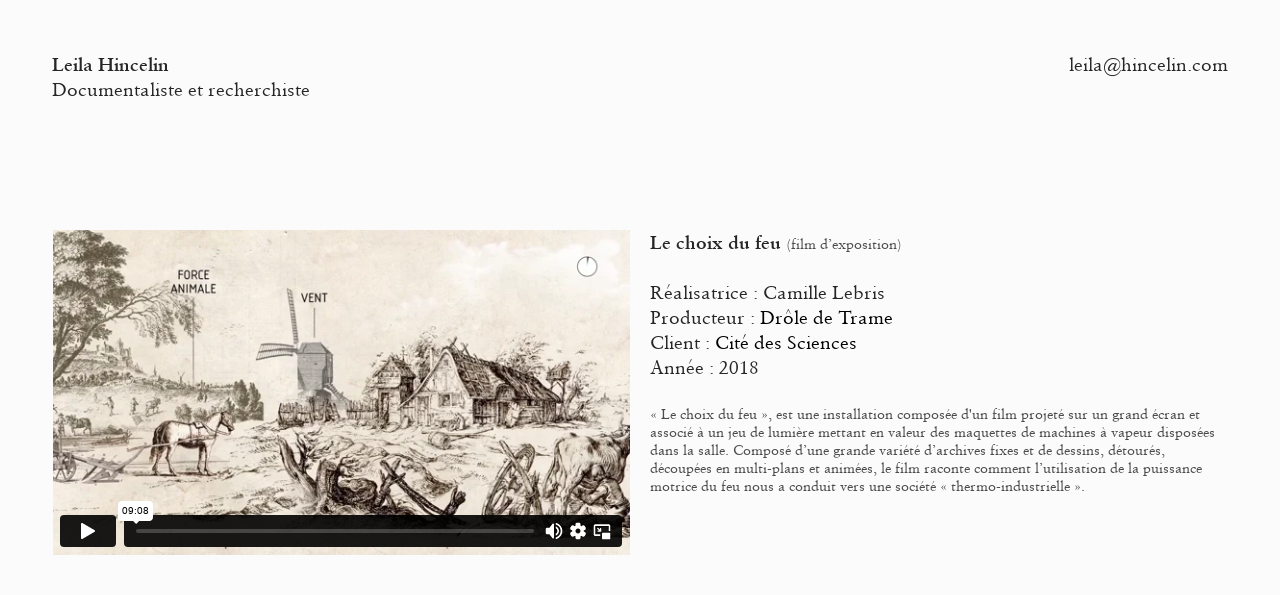

--- FILE ---
content_type: text/html; charset=UTF-8
request_url: https://hincelin.com/Le-choix-du-feu
body_size: 23878
content:
<!DOCTYPE html>
<!-- 

        Running on cargo.site

-->
<html lang="en" data-predefined-style="true" data-css-presets="true" data-css-preset data-typography-preset>
	<head>
<script>
				var __cargo_context__ = 'live';
				var __cargo_js_ver__ = 'c=2806793921';
				var __cargo_maint__ = false;
				
				
			</script>
					<meta http-equiv="X-UA-Compatible" content="IE=edge,chrome=1">
		<meta http-equiv="Content-Type" content="text/html; charset=utf-8">
		<meta name="viewport" content="initial-scale=1.0, maximum-scale=1.0, user-scalable=no">
		
			<meta name="robots" content="index,follow">
		<title>Le choix du feu — Leila Hincelin</title>
		<meta name="description" content="Le choix du feu (film d’exposition) Réalisatrice : Camille Lebris Producteur : Drôle de Trame Client : Cité des Sciences Année : 2018 « Le...">
				<meta name="twitter:card" content="summary_large_image">
		<meta name="twitter:title" content="Le choix du feu — Leila Hincelin">
		<meta name="twitter:description" content="Le choix du feu (film d’exposition) Réalisatrice : Camille Lebris Producteur : Drôle de Trame Client : Cité des Sciences Année : 2018 « Le...">
		<meta name="twitter:image" content="https://freight.cargo.site/i/51b8df394c577d3a0e0ce1a4e98268bb9d11a5150c9752876aeefd2e7ea32883/DSC078511.jpg">
		<meta property="og:locale" content="en_US">
		<meta property="og:title" content="Le choix du feu — Leila Hincelin">
		<meta property="og:description" content="Le choix du feu (film d’exposition) Réalisatrice : Camille Lebris Producteur : Drôle de Trame Client : Cité des Sciences Année : 2018 « Le...">
		<meta property="og:url" content="https://hincelin.com/Le-choix-du-feu">
		<meta property="og:image" content="https://freight.cargo.site/i/51b8df394c577d3a0e0ce1a4e98268bb9d11a5150c9752876aeefd2e7ea32883/DSC078511.jpg">
		<meta property="og:type" content="website">

		<link rel="preconnect" href="https://static.cargo.site" crossorigin>
		<link rel="preconnect" href="https://freight.cargo.site" crossorigin>
				<link rel="preconnect" href="https://type.cargo.site" crossorigin>

		<!--<link rel="preload" href="https://static.cargo.site/assets/social/IconFont-Regular-0.9.3.woff2" as="font" type="font/woff" crossorigin>-->

		

		<link href="https://static.cargo.site/favicon/favicon.ico" rel="shortcut icon">
		<link href="https://hincelin.com/rss" rel="alternate" type="application/rss+xml" title="Leila Hincelin feed">

		<link href="https://hincelin.com/stylesheet?c=2806793921&1649179560" id="member_stylesheet" rel="stylesheet" type="text/css" />
<style id="">@font-face{font-family:Icons;src:url(https://static.cargo.site/assets/social/IconFont-Regular-0.9.3.woff2);unicode-range:U+E000-E15C,U+F0000,U+FE0E}@font-face{font-family:Icons;src:url(https://static.cargo.site/assets/social/IconFont-Regular-0.9.3.woff2);font-weight:240;unicode-range:U+E000-E15C,U+F0000,U+FE0E}@font-face{font-family:Icons;src:url(https://static.cargo.site/assets/social/IconFont-Regular-0.9.3.woff2);unicode-range:U+E000-E15C,U+F0000,U+FE0E;font-weight:400}@font-face{font-family:Icons;src:url(https://static.cargo.site/assets/social/IconFont-Regular-0.9.3.woff2);unicode-range:U+E000-E15C,U+F0000,U+FE0E;font-weight:600}@font-face{font-family:Icons;src:url(https://static.cargo.site/assets/social/IconFont-Regular-0.9.3.woff2);unicode-range:U+E000-E15C,U+F0000,U+FE0E;font-weight:800}@font-face{font-family:Icons;src:url(https://static.cargo.site/assets/social/IconFont-Regular-0.9.3.woff2);unicode-range:U+E000-E15C,U+F0000,U+FE0E;font-style:italic}@font-face{font-family:Icons;src:url(https://static.cargo.site/assets/social/IconFont-Regular-0.9.3.woff2);unicode-range:U+E000-E15C,U+F0000,U+FE0E;font-weight:200;font-style:italic}@font-face{font-family:Icons;src:url(https://static.cargo.site/assets/social/IconFont-Regular-0.9.3.woff2);unicode-range:U+E000-E15C,U+F0000,U+FE0E;font-weight:400;font-style:italic}@font-face{font-family:Icons;src:url(https://static.cargo.site/assets/social/IconFont-Regular-0.9.3.woff2);unicode-range:U+E000-E15C,U+F0000,U+FE0E;font-weight:600;font-style:italic}@font-face{font-family:Icons;src:url(https://static.cargo.site/assets/social/IconFont-Regular-0.9.3.woff2);unicode-range:U+E000-E15C,U+F0000,U+FE0E;font-weight:800;font-style:italic}body.iconfont-loading,body.iconfont-loading *{color:transparent!important}body{-moz-osx-font-smoothing:grayscale;-webkit-font-smoothing:antialiased;-webkit-text-size-adjust:none}body.no-scroll{overflow:hidden}/*!
 * Content
 */.page{word-wrap:break-word}:focus{outline:0}.pointer-events-none{pointer-events:none}.pointer-events-auto{pointer-events:auto}.pointer-events-none .page_content .audio-player,.pointer-events-none .page_content .shop_product,.pointer-events-none .page_content a,.pointer-events-none .page_content audio,.pointer-events-none .page_content button,.pointer-events-none .page_content details,.pointer-events-none .page_content iframe,.pointer-events-none .page_content img,.pointer-events-none .page_content input,.pointer-events-none .page_content video{pointer-events:auto}.pointer-events-none .page_content *>a,.pointer-events-none .page_content>a{position:relative}s *{text-transform:inherit}#toolset{position:fixed;bottom:10px;right:10px;z-index:8}.mobile #toolset,.template_site_inframe #toolset{display:none}#toolset a{display:block;height:24px;width:24px;margin:0;padding:0;text-decoration:none;background:rgba(0,0,0,.2)}#toolset a:hover{background:rgba(0,0,0,.8)}[data-adminview] #toolset a,[data-adminview] #toolset_admin a{background:rgba(0,0,0,.04);pointer-events:none;cursor:default}#toolset_admin a:active{background:rgba(0,0,0,.7)}#toolset_admin a svg>*{transform:scale(1.1) translate(0,-.5px);transform-origin:50% 50%}#toolset_admin a svg{pointer-events:none;width:100%!important;height:auto!important}#following-container{overflow:auto;-webkit-overflow-scrolling:touch}#following-container iframe{height:100%;width:100%;position:absolute;top:0;left:0;right:0;bottom:0}:root{--following-width:-400px;--following-animation-duration:450ms}@keyframes following-open{0%{transform:translateX(0)}100%{transform:translateX(var(--following-width))}}@keyframes following-open-inverse{0%{transform:translateX(0)}100%{transform:translateX(calc(-1 * var(--following-width)))}}@keyframes following-close{0%{transform:translateX(var(--following-width))}100%{transform:translateX(0)}}@keyframes following-close-inverse{0%{transform:translateX(calc(-1 * var(--following-width)))}100%{transform:translateX(0)}}body.animate-left{animation:following-open var(--following-animation-duration);animation-fill-mode:both;animation-timing-function:cubic-bezier(.24,1,.29,1)}#following-container.animate-left{animation:following-close-inverse var(--following-animation-duration);animation-fill-mode:both;animation-timing-function:cubic-bezier(.24,1,.29,1)}#following-container.animate-left #following-frame{animation:following-close var(--following-animation-duration);animation-fill-mode:both;animation-timing-function:cubic-bezier(.24,1,.29,1)}body.animate-right{animation:following-close var(--following-animation-duration);animation-fill-mode:both;animation-timing-function:cubic-bezier(.24,1,.29,1)}#following-container.animate-right{animation:following-open-inverse var(--following-animation-duration);animation-fill-mode:both;animation-timing-function:cubic-bezier(.24,1,.29,1)}#following-container.animate-right #following-frame{animation:following-open var(--following-animation-duration);animation-fill-mode:both;animation-timing-function:cubic-bezier(.24,1,.29,1)}.slick-slider{position:relative;display:block;-moz-box-sizing:border-box;box-sizing:border-box;-webkit-user-select:none;-moz-user-select:none;-ms-user-select:none;user-select:none;-webkit-touch-callout:none;-khtml-user-select:none;-ms-touch-action:pan-y;touch-action:pan-y;-webkit-tap-highlight-color:transparent}.slick-list{position:relative;display:block;overflow:hidden;margin:0;padding:0}.slick-list:focus{outline:0}.slick-list.dragging{cursor:pointer;cursor:hand}.slick-slider .slick-list,.slick-slider .slick-track{transform:translate3d(0,0,0);will-change:transform}.slick-track{position:relative;top:0;left:0;display:block}.slick-track:after,.slick-track:before{display:table;content:'';width:1px;height:1px;margin-top:-1px;margin-left:-1px}.slick-track:after{clear:both}.slick-loading .slick-track{visibility:hidden}.slick-slide{display:none;float:left;height:100%;min-height:1px}[dir=rtl] .slick-slide{float:right}.content .slick-slide img{display:inline-block}.content .slick-slide img:not(.image-zoom){cursor:pointer}.content .scrub .slick-list,.content .scrub .slick-slide img:not(.image-zoom){cursor:ew-resize}body.slideshow-scrub-dragging *{cursor:ew-resize!important}.content .slick-slide img:not([src]),.content .slick-slide img[src='']{width:100%;height:auto}.slick-slide.slick-loading img{display:none}.slick-slide.dragging img{pointer-events:none}.slick-initialized .slick-slide{display:block}.slick-loading .slick-slide{visibility:hidden}.slick-vertical .slick-slide{display:block;height:auto;border:1px solid transparent}.slick-arrow.slick-hidden{display:none}.slick-arrow{position:absolute;z-index:9;width:0;top:0;height:100%;cursor:pointer;will-change:opacity;-webkit-transition:opacity 333ms cubic-bezier(.4,0,.22,1);transition:opacity 333ms cubic-bezier(.4,0,.22,1)}.slick-arrow.hidden{opacity:0}.slick-arrow svg{position:absolute;width:36px;height:36px;top:0;left:0;right:0;bottom:0;margin:auto;transform:translate(.25px,.25px)}.slick-arrow svg.right-arrow{transform:translate(.25px,.25px) scaleX(-1)}.slick-arrow svg:active{opacity:.75}.slick-arrow svg .arrow-shape{fill:none!important;stroke:#fff;stroke-linecap:square}.slick-arrow svg .arrow-outline{fill:none!important;stroke-width:2.5px;stroke:rgba(0,0,0,.6);stroke-linecap:square}.slick-arrow.slick-next{right:0;text-align:right}.slick-next svg,.wallpaper-navigation .slick-next svg{margin-right:10px}.mobile .slick-next svg{margin-right:10px}.slick-arrow.slick-prev{text-align:left}.slick-prev svg,.wallpaper-navigation .slick-prev svg{margin-left:10px}.mobile .slick-prev svg{margin-left:10px}.loading_animation{display:none;vertical-align:middle;z-index:15;line-height:0;pointer-events:none;border-radius:100%}.loading_animation.hidden{display:none}.loading_animation.pulsing{opacity:0;display:inline-block;animation-delay:.1s;-webkit-animation-delay:.1s;-moz-animation-delay:.1s;animation-duration:12s;animation-iteration-count:infinite;animation:fade-pulse-in .5s ease-in-out;-moz-animation:fade-pulse-in .5s ease-in-out;-webkit-animation:fade-pulse-in .5s ease-in-out;-webkit-animation-fill-mode:forwards;-moz-animation-fill-mode:forwards;animation-fill-mode:forwards}.loading_animation.pulsing.no-delay{animation-delay:0s;-webkit-animation-delay:0s;-moz-animation-delay:0s}.loading_animation div{border-radius:100%}.loading_animation div svg{max-width:100%;height:auto}.loading_animation div,.loading_animation div svg{width:20px;height:20px}.loading_animation.full-width svg{width:100%;height:auto}.loading_animation.full-width.big svg{width:100px;height:100px}.loading_animation div svg>*{fill:#ccc}.loading_animation div{-webkit-animation:spin-loading 12s ease-out;-webkit-animation-iteration-count:infinite;-moz-animation:spin-loading 12s ease-out;-moz-animation-iteration-count:infinite;animation:spin-loading 12s ease-out;animation-iteration-count:infinite}.loading_animation.hidden{display:none}[data-backdrop] .loading_animation{position:absolute;top:15px;left:15px;z-index:99}.loading_animation.position-absolute.middle{top:calc(50% - 10px);left:calc(50% - 10px)}.loading_animation.position-absolute.topleft{top:0;left:0}.loading_animation.position-absolute.middleright{top:calc(50% - 10px);right:1rem}.loading_animation.position-absolute.middleleft{top:calc(50% - 10px);left:1rem}.loading_animation.gray div svg>*{fill:#999}.loading_animation.gray-dark div svg>*{fill:#666}.loading_animation.gray-darker div svg>*{fill:#555}.loading_animation.gray-light div svg>*{fill:#ccc}.loading_animation.white div svg>*{fill:rgba(255,255,255,.85)}.loading_animation.blue div svg>*{fill:#698fff}.loading_animation.inline{display:inline-block;margin-bottom:.5ex}.loading_animation.inline.left{margin-right:.5ex}@-webkit-keyframes fade-pulse-in{0%{opacity:0}50%{opacity:.5}100%{opacity:1}}@-moz-keyframes fade-pulse-in{0%{opacity:0}50%{opacity:.5}100%{opacity:1}}@keyframes fade-pulse-in{0%{opacity:0}50%{opacity:.5}100%{opacity:1}}@-webkit-keyframes pulsate{0%{opacity:1}50%{opacity:0}100%{opacity:1}}@-moz-keyframes pulsate{0%{opacity:1}50%{opacity:0}100%{opacity:1}}@keyframes pulsate{0%{opacity:1}50%{opacity:0}100%{opacity:1}}@-webkit-keyframes spin-loading{0%{transform:rotate(0)}9%{transform:rotate(1050deg)}18%{transform:rotate(-1090deg)}20%{transform:rotate(-1080deg)}23%{transform:rotate(-1080deg)}28%{transform:rotate(-1095deg)}29%{transform:rotate(-1065deg)}34%{transform:rotate(-1080deg)}35%{transform:rotate(-1050deg)}40%{transform:rotate(-1065deg)}41%{transform:rotate(-1035deg)}44%{transform:rotate(-1035deg)}47%{transform:rotate(-2160deg)}50%{transform:rotate(-2160deg)}56%{transform:rotate(45deg)}60%{transform:rotate(45deg)}80%{transform:rotate(6120deg)}100%{transform:rotate(0)}}@keyframes spin-loading{0%{transform:rotate(0)}9%{transform:rotate(1050deg)}18%{transform:rotate(-1090deg)}20%{transform:rotate(-1080deg)}23%{transform:rotate(-1080deg)}28%{transform:rotate(-1095deg)}29%{transform:rotate(-1065deg)}34%{transform:rotate(-1080deg)}35%{transform:rotate(-1050deg)}40%{transform:rotate(-1065deg)}41%{transform:rotate(-1035deg)}44%{transform:rotate(-1035deg)}47%{transform:rotate(-2160deg)}50%{transform:rotate(-2160deg)}56%{transform:rotate(45deg)}60%{transform:rotate(45deg)}80%{transform:rotate(6120deg)}100%{transform:rotate(0)}}[grid-row]{align-items:flex-start;box-sizing:border-box;display:-webkit-box;display:-webkit-flex;display:-ms-flexbox;display:flex;-webkit-flex-wrap:wrap;-ms-flex-wrap:wrap;flex-wrap:wrap}[grid-col]{box-sizing:border-box}[grid-row] [grid-col].empty:after{content:"\0000A0";cursor:text}body.mobile[data-adminview=content-editproject] [grid-row] [grid-col].empty:after{display:none}[grid-col=auto]{-webkit-box-flex:1;-webkit-flex:1;-ms-flex:1;flex:1}[grid-col=x12]{width:100%}[grid-col=x11]{width:50%}[grid-col=x10]{width:33.33%}[grid-col=x9]{width:25%}[grid-col=x8]{width:20%}[grid-col=x7]{width:16.666666667%}[grid-col=x6]{width:14.285714286%}[grid-col=x5]{width:12.5%}[grid-col=x4]{width:11.111111111%}[grid-col=x3]{width:10%}[grid-col=x2]{width:9.090909091%}[grid-col=x1]{width:8.333333333%}[grid-col="1"]{width:8.33333%}[grid-col="2"]{width:16.66667%}[grid-col="3"]{width:25%}[grid-col="4"]{width:33.33333%}[grid-col="5"]{width:41.66667%}[grid-col="6"]{width:50%}[grid-col="7"]{width:58.33333%}[grid-col="8"]{width:66.66667%}[grid-col="9"]{width:75%}[grid-col="10"]{width:83.33333%}[grid-col="11"]{width:91.66667%}[grid-col="12"]{width:100%}body.mobile [grid-responsive] [grid-col]{width:100%;-webkit-box-flex:none;-webkit-flex:none;-ms-flex:none;flex:none}[data-ce-host=true][contenteditable=true] [grid-pad]{pointer-events:none}[data-ce-host=true][contenteditable=true] [grid-pad]>*{pointer-events:auto}[grid-pad="0"]{padding:0}[grid-pad="0.25"]{padding:.125rem}[grid-pad="0.5"]{padding:.25rem}[grid-pad="0.75"]{padding:.375rem}[grid-pad="1"]{padding:.5rem}[grid-pad="1.25"]{padding:.625rem}[grid-pad="1.5"]{padding:.75rem}[grid-pad="1.75"]{padding:.875rem}[grid-pad="2"]{padding:1rem}[grid-pad="2.5"]{padding:1.25rem}[grid-pad="3"]{padding:1.5rem}[grid-pad="3.5"]{padding:1.75rem}[grid-pad="4"]{padding:2rem}[grid-pad="5"]{padding:2.5rem}[grid-pad="6"]{padding:3rem}[grid-pad="7"]{padding:3.5rem}[grid-pad="8"]{padding:4rem}[grid-pad="9"]{padding:4.5rem}[grid-pad="10"]{padding:5rem}[grid-gutter="0"]{margin:0}[grid-gutter="0.5"]{margin:-.25rem}[grid-gutter="1"]{margin:-.5rem}[grid-gutter="1.5"]{margin:-.75rem}[grid-gutter="2"]{margin:-1rem}[grid-gutter="2.5"]{margin:-1.25rem}[grid-gutter="3"]{margin:-1.5rem}[grid-gutter="3.5"]{margin:-1.75rem}[grid-gutter="4"]{margin:-2rem}[grid-gutter="5"]{margin:-2.5rem}[grid-gutter="6"]{margin:-3rem}[grid-gutter="7"]{margin:-3.5rem}[grid-gutter="8"]{margin:-4rem}[grid-gutter="10"]{margin:-5rem}[grid-gutter="12"]{margin:-6rem}[grid-gutter="14"]{margin:-7rem}[grid-gutter="16"]{margin:-8rem}[grid-gutter="18"]{margin:-9rem}[grid-gutter="20"]{margin:-10rem}small{max-width:100%;text-decoration:inherit}img:not([src]),img[src='']{outline:1px solid rgba(177,177,177,.4);outline-offset:-1px;content:url([data-uri])}img.image-zoom{cursor:-webkit-zoom-in;cursor:-moz-zoom-in;cursor:zoom-in}#imprimatur{color:#333;font-size:10px;font-family:-apple-system,BlinkMacSystemFont,"Segoe UI",Roboto,Oxygen,Ubuntu,Cantarell,"Open Sans","Helvetica Neue",sans-serif,"Sans Serif",Icons;/*!System*/position:fixed;opacity:.3;right:-28px;bottom:160px;transform:rotate(270deg);-ms-transform:rotate(270deg);-webkit-transform:rotate(270deg);z-index:8;text-transform:uppercase;color:#999;opacity:.5;padding-bottom:2px;text-decoration:none}.mobile #imprimatur{display:none}bodycopy cargo-link a{font-family:-apple-system,BlinkMacSystemFont,"Segoe UI",Roboto,Oxygen,Ubuntu,Cantarell,"Open Sans","Helvetica Neue",sans-serif,"Sans Serif",Icons;/*!System*/font-size:12px;font-style:normal;font-weight:400;transform:rotate(270deg);text-decoration:none;position:fixed!important;right:-27px;bottom:100px;text-decoration:none;letter-spacing:normal;background:0 0;border:0;border-bottom:0;outline:0}/*! PhotoSwipe Default UI CSS by Dmitry Semenov | photoswipe.com | MIT license */.pswp--has_mouse .pswp__button--arrow--left,.pswp--has_mouse .pswp__button--arrow--right,.pswp__ui{visibility:visible}.pswp--minimal--dark .pswp__top-bar,.pswp__button{background:0 0}.pswp,.pswp__bg,.pswp__container,.pswp__img--placeholder,.pswp__zoom-wrap,.quick-view-navigation{-webkit-backface-visibility:hidden}.pswp__button{cursor:pointer;opacity:1;-webkit-appearance:none;transition:opacity .2s;-webkit-box-shadow:none;box-shadow:none}.pswp__button-close>svg{top:10px;right:10px;margin-left:auto}.pswp--touch .quick-view-navigation{display:none}.pswp__ui{-webkit-font-smoothing:auto;opacity:1;z-index:1550}.quick-view-navigation{will-change:opacity;-webkit-transition:opacity 333ms cubic-bezier(.4,0,.22,1);transition:opacity 333ms cubic-bezier(.4,0,.22,1)}.quick-view-navigation .pswp__group .pswp__button{pointer-events:auto}.pswp__button>svg{position:absolute;width:36px;height:36px}.quick-view-navigation .pswp__group:active svg{opacity:.75}.pswp__button svg .shape-shape{fill:#fff}.pswp__button svg .shape-outline{fill:#000}.pswp__button-prev>svg{top:0;bottom:0;left:10px;margin:auto}.pswp__button-next>svg{top:0;bottom:0;right:10px;margin:auto}.quick-view-navigation .pswp__group .pswp__button-prev{position:absolute;left:0;top:0;width:0;height:100%}.quick-view-navigation .pswp__group .pswp__button-next{position:absolute;right:0;top:0;width:0;height:100%}.quick-view-navigation .close-button,.quick-view-navigation .left-arrow,.quick-view-navigation .right-arrow{transform:translate(.25px,.25px)}.quick-view-navigation .right-arrow{transform:translate(.25px,.25px) scaleX(-1)}.pswp__button svg .shape-outline{fill:transparent!important;stroke:#000;stroke-width:2.5px;stroke-linecap:square}.pswp__button svg .shape-shape{fill:transparent!important;stroke:#fff;stroke-width:1.5px;stroke-linecap:square}.pswp__bg,.pswp__scroll-wrap,.pswp__zoom-wrap{width:100%;position:absolute}.quick-view-navigation .pswp__group .pswp__button-close{margin:0}.pswp__container,.pswp__item,.pswp__zoom-wrap{right:0;bottom:0;top:0;position:absolute;left:0}.pswp__ui--hidden .pswp__button{opacity:.001}.pswp__ui--hidden .pswp__button,.pswp__ui--hidden .pswp__button *{pointer-events:none}.pswp .pswp__ui.pswp__ui--displaynone{display:none}.pswp__element--disabled{display:none!important}/*! PhotoSwipe main CSS by Dmitry Semenov | photoswipe.com | MIT license */.pswp{position:fixed;display:none;height:100%;width:100%;top:0;left:0;right:0;bottom:0;margin:auto;-ms-touch-action:none;touch-action:none;z-index:9999999;-webkit-text-size-adjust:100%;line-height:initial;letter-spacing:initial;outline:0}.pswp img{max-width:none}.pswp--zoom-disabled .pswp__img{cursor:default!important}.pswp--animate_opacity{opacity:.001;will-change:opacity;-webkit-transition:opacity 333ms cubic-bezier(.4,0,.22,1);transition:opacity 333ms cubic-bezier(.4,0,.22,1)}.pswp--open{display:block}.pswp--zoom-allowed .pswp__img{cursor:-webkit-zoom-in;cursor:-moz-zoom-in;cursor:zoom-in}.pswp--zoomed-in .pswp__img{cursor:-webkit-grab;cursor:-moz-grab;cursor:grab}.pswp--dragging .pswp__img{cursor:-webkit-grabbing;cursor:-moz-grabbing;cursor:grabbing}.pswp__bg{left:0;top:0;height:100%;opacity:0;transform:translateZ(0);will-change:opacity}.pswp__scroll-wrap{left:0;top:0;height:100%}.pswp__container,.pswp__zoom-wrap{-ms-touch-action:none;touch-action:none}.pswp__container,.pswp__img{-webkit-user-select:none;-moz-user-select:none;-ms-user-select:none;user-select:none;-webkit-tap-highlight-color:transparent;-webkit-touch-callout:none}.pswp__zoom-wrap{-webkit-transform-origin:left top;-ms-transform-origin:left top;transform-origin:left top;-webkit-transition:-webkit-transform 222ms cubic-bezier(.4,0,.22,1);transition:transform 222ms cubic-bezier(.4,0,.22,1)}.pswp__bg{-webkit-transition:opacity 222ms cubic-bezier(.4,0,.22,1);transition:opacity 222ms cubic-bezier(.4,0,.22,1)}.pswp--animated-in .pswp__bg,.pswp--animated-in .pswp__zoom-wrap{-webkit-transition:none;transition:none}.pswp--hide-overflow .pswp__scroll-wrap,.pswp--hide-overflow.pswp{overflow:hidden}.pswp__img{position:absolute;width:auto;height:auto;top:0;left:0}.pswp__img--placeholder--blank{background:#222}.pswp--ie .pswp__img{width:100%!important;height:auto!important;left:0;top:0}.pswp__ui--idle{opacity:0}.pswp__error-msg{position:absolute;left:0;top:50%;width:100%;text-align:center;font-size:14px;line-height:16px;margin-top:-8px;color:#ccc}.pswp__error-msg a{color:#ccc;text-decoration:underline}.pswp__error-msg{font-family:-apple-system,BlinkMacSystemFont,"Segoe UI",Roboto,Oxygen,Ubuntu,Cantarell,"Open Sans","Helvetica Neue",sans-serif}.quick-view.mouse-down .iframe-item{pointer-events:none!important}.quick-view-caption-positioner{pointer-events:none;width:100%;height:100%}.quick-view-caption-wrapper{margin:auto;position:absolute;bottom:0;left:0;right:0}.quick-view-horizontal-align-left .quick-view-caption-wrapper{margin-left:0}.quick-view-horizontal-align-right .quick-view-caption-wrapper{margin-right:0}[data-quick-view-caption]{transition:.1s opacity ease-in-out;position:absolute;bottom:0;left:0;right:0}.quick-view-horizontal-align-left [data-quick-view-caption]{text-align:left}.quick-view-horizontal-align-right [data-quick-view-caption]{text-align:right}.quick-view-caption{transition:.1s opacity ease-in-out}.quick-view-caption>*{display:inline-block}.quick-view-caption *{pointer-events:auto}.quick-view-caption.hidden{opacity:0}.shop_product .dropdown_wrapper{flex:0 0 100%;position:relative}.shop_product select{appearance:none;-moz-appearance:none;-webkit-appearance:none;outline:0;-webkit-font-smoothing:antialiased;-moz-osx-font-smoothing:grayscale;cursor:pointer;border-radius:0;white-space:nowrap;overflow:hidden!important;text-overflow:ellipsis}.shop_product select.dropdown::-ms-expand{display:none}.shop_product a{cursor:pointer;border-bottom:none;text-decoration:none}.shop_product a.out-of-stock{pointer-events:none}body.audio-player-dragging *{cursor:ew-resize!important}.audio-player{display:inline-flex;flex:1 0 calc(100% - 2px);width:calc(100% - 2px)}.audio-player .button{height:100%;flex:0 0 3.3rem;display:flex}.audio-player .separator{left:3.3rem;height:100%}.audio-player .buffer{width:0%;height:100%;transition:left .3s linear,width .3s linear}.audio-player.seeking .buffer{transition:left 0s,width 0s}.audio-player.seeking{user-select:none;-webkit-user-select:none;cursor:ew-resize}.audio-player.seeking *{user-select:none;-webkit-user-select:none;cursor:ew-resize}.audio-player .bar{overflow:hidden;display:flex;justify-content:space-between;align-content:center;flex-grow:1}.audio-player .progress{width:0%;height:100%;transition:width .3s linear}.audio-player.seeking .progress{transition:width 0s}.audio-player .pause,.audio-player .play{cursor:pointer;height:100%}.audio-player .note-icon{margin:auto 0;order:2;flex:0 1 auto}.audio-player .title{white-space:nowrap;overflow:hidden;text-overflow:ellipsis;pointer-events:none;user-select:none;padding:.5rem 0 .5rem 1rem;margin:auto auto auto 0;flex:0 3 auto;min-width:0;width:100%}.audio-player .total-time{flex:0 1 auto;margin:auto 0}.audio-player .current-time,.audio-player .play-text{flex:0 1 auto;margin:auto 0}.audio-player .stream-anim{user-select:none;margin:auto auto auto 0}.audio-player .stream-anim span{display:inline-block}.audio-player .buffer,.audio-player .current-time,.audio-player .note-svg,.audio-player .play-text,.audio-player .separator,.audio-player .total-time{user-select:none;pointer-events:none}.audio-player .buffer,.audio-player .play-text,.audio-player .progress{position:absolute}.audio-player,.audio-player .bar,.audio-player .button,.audio-player .current-time,.audio-player .note-icon,.audio-player .pause,.audio-player .play,.audio-player .total-time{position:relative}body.mobile .audio-player,body.mobile .audio-player *{-webkit-touch-callout:none}#standalone-admin-frame{border:0;width:400px;position:absolute;right:0;top:0;height:100vh;z-index:99}body[standalone-admin=true] #standalone-admin-frame{transform:translate(0,0)}body[standalone-admin=true] .main_container{width:calc(100% - 400px)}body[standalone-admin=false] #standalone-admin-frame{transform:translate(100%,0)}body[standalone-admin=false] .main_container{width:100%}.toggle_standaloneAdmin{position:fixed;top:0;right:400px;height:40px;width:40px;z-index:999;cursor:pointer;background-color:rgba(0,0,0,.4)}.toggle_standaloneAdmin:active{opacity:.7}body[standalone-admin=false] .toggle_standaloneAdmin{right:0}.toggle_standaloneAdmin *{color:#fff;fill:#fff}.toggle_standaloneAdmin svg{padding:6px;width:100%;height:100%;opacity:.85}body[standalone-admin=false] .toggle_standaloneAdmin #close,body[standalone-admin=true] .toggle_standaloneAdmin #backdropsettings{display:none}.toggle_standaloneAdmin>div{width:100%;height:100%}#admin_toggle_button{position:fixed;top:50%;transform:translate(0,-50%);right:400px;height:36px;width:12px;z-index:999;cursor:pointer;background-color:rgba(0,0,0,.09);padding-left:2px;margin-right:5px}#admin_toggle_button .bar{content:'';background:rgba(0,0,0,.09);position:fixed;width:5px;bottom:0;top:0;z-index:10}#admin_toggle_button:active{background:rgba(0,0,0,.065)}#admin_toggle_button *{color:#fff;fill:#fff}#admin_toggle_button svg{padding:0;width:16px;height:36px;margin-left:1px;opacity:1}#admin_toggle_button svg *{fill:#fff;opacity:1}#admin_toggle_button[data-state=closed] .toggle_admin_close{display:none}#admin_toggle_button[data-state=closed],#admin_toggle_button[data-state=closed] .toggle_admin_open{width:20px;cursor:pointer;margin:0}#admin_toggle_button[data-state=closed] svg{margin-left:2px}#admin_toggle_button[data-state=open] .toggle_admin_open{display:none}select,select *{text-rendering:auto!important}b b{font-weight:inherit}*{-webkit-box-sizing:border-box;-moz-box-sizing:border-box;box-sizing:border-box}customhtml>*{position:relative;z-index:10}body,html{min-height:100vh;margin:0;padding:0}html{touch-action:manipulation;position:relative;background-color:#fff}.main_container{min-height:100vh;width:100%;overflow:hidden}.container{display:-webkit-box;display:-webkit-flex;display:-moz-box;display:-ms-flexbox;display:flex;-webkit-flex-wrap:wrap;-moz-flex-wrap:wrap;-ms-flex-wrap:wrap;flex-wrap:wrap;max-width:100%;width:100%;overflow:visible}.container{align-items:flex-start;-webkit-align-items:flex-start}.page{z-index:2}.page ul li>text-limit{display:block}.content,.content_container,.pinned{-webkit-flex:1 0 auto;-moz-flex:1 0 auto;-ms-flex:1 0 auto;flex:1 0 auto;max-width:100%}.content_container{width:100%}.content_container.full_height{min-height:100vh}.page_background{position:absolute;top:0;left:0;width:100%;height:100%}.page_container{position:relative;overflow:visible;width:100%}.backdrop{position:absolute;top:0;z-index:1;width:100%;height:100%;max-height:100vh}.backdrop>div{position:absolute;top:0;left:0;width:100%;height:100%;-webkit-backface-visibility:hidden;backface-visibility:hidden;transform:translate3d(0,0,0);contain:strict}[data-backdrop].backdrop>div[data-overflowing]{max-height:100vh;position:absolute;top:0;left:0}body.mobile [split-responsive]{display:flex;flex-direction:column}body.mobile [split-responsive] .container{width:100%;order:2}body.mobile [split-responsive] .backdrop{position:relative;height:50vh;width:100%;order:1}body.mobile [split-responsive] [data-auxiliary].backdrop{position:absolute;height:50vh;width:100%;order:1}.page{position:relative;z-index:2}img[data-align=left]{float:left}img[data-align=right]{float:right}[data-rotation]{transform-origin:center center}.content .page_content:not([contenteditable=true]) [data-draggable]{pointer-events:auto!important;backface-visibility:hidden}.preserve-3d{-moz-transform-style:preserve-3d;transform-style:preserve-3d}.content .page_content:not([contenteditable=true]) [data-draggable] iframe{pointer-events:none!important}.dragging-active iframe{pointer-events:none!important}.content .page_content:not([contenteditable=true]) [data-draggable]:active{opacity:1}.content .scroll-transition-fade{transition:transform 1s ease-in-out,opacity .8s ease-in-out}.content .scroll-transition-fade.below-viewport{opacity:0;transform:translateY(40px)}.mobile.full_width .page_container:not([split-layout]) .container_width{width:100%}[data-view=pinned_bottom] .bottom_pin_invisibility{visibility:hidden}.pinned{position:relative;width:100%}.pinned .page_container.accommodate:not(.fixed):not(.overlay){z-index:2}.pinned .page_container.overlay{position:absolute;z-index:4}.pinned .page_container.overlay.fixed{position:fixed}.pinned .page_container.overlay.fixed .page{max-height:100vh;-webkit-overflow-scrolling:touch}.pinned .page_container.overlay.fixed .page.allow-scroll{overflow-y:auto;overflow-x:hidden}.pinned .page_container.overlay.fixed .page.allow-scroll{align-items:flex-start;-webkit-align-items:flex-start}.pinned .page_container .page.allow-scroll::-webkit-scrollbar{width:0;background:0 0;display:none}.pinned.pinned_top .page_container.overlay{left:0;top:0}.pinned.pinned_bottom .page_container.overlay{left:0;bottom:0}div[data-container=set]:empty{margin-top:1px}.thumbnails{position:relative;z-index:1}[thumbnails=grid]{align-items:baseline}[thumbnails=justify] .thumbnail{box-sizing:content-box}[thumbnails][data-padding-zero] .thumbnail{margin-bottom:-1px}[thumbnails=montessori] .thumbnail{pointer-events:auto;position:absolute}[thumbnails] .thumbnail>a{display:block;text-decoration:none}[thumbnails=montessori]{height:0}[thumbnails][data-resizing],[thumbnails][data-resizing] *{cursor:nwse-resize}[thumbnails] .thumbnail .resize-handle{cursor:nwse-resize;width:26px;height:26px;padding:5px;position:absolute;opacity:.75;right:-1px;bottom:-1px;z-index:100}[thumbnails][data-resizing] .resize-handle{display:none}[thumbnails] .thumbnail .resize-handle svg{position:absolute;top:0;left:0}[thumbnails] .thumbnail .resize-handle:hover{opacity:1}[data-can-move].thumbnail .resize-handle svg .resize_path_outline{fill:#fff}[data-can-move].thumbnail .resize-handle svg .resize_path{fill:#000}[thumbnails=montessori] .thumbnail_sizer{height:0;width:100%;position:relative;padding-bottom:100%;pointer-events:none}[thumbnails] .thumbnail img{display:block;min-height:3px;margin-bottom:0}[thumbnails] .thumbnail img:not([src]),img[src=""]{margin:0!important;width:100%;min-height:3px;height:100%!important;position:absolute}[aspect-ratio="1x1"].thumb_image{height:0;padding-bottom:100%;overflow:hidden}[aspect-ratio="4x3"].thumb_image{height:0;padding-bottom:75%;overflow:hidden}[aspect-ratio="16x9"].thumb_image{height:0;padding-bottom:56.25%;overflow:hidden}[thumbnails] .thumb_image{width:100%;position:relative}[thumbnails][thumbnail-vertical-align=top]{align-items:flex-start}[thumbnails][thumbnail-vertical-align=middle]{align-items:center}[thumbnails][thumbnail-vertical-align=bottom]{align-items:baseline}[thumbnails][thumbnail-horizontal-align=left]{justify-content:flex-start}[thumbnails][thumbnail-horizontal-align=middle]{justify-content:center}[thumbnails][thumbnail-horizontal-align=right]{justify-content:flex-end}.thumb_image.default_image>svg{position:absolute;top:0;left:0;bottom:0;right:0;width:100%;height:100%}.thumb_image.default_image{outline:1px solid #ccc;outline-offset:-1px;position:relative}.mobile.full_width [data-view=Thumbnail] .thumbnails_width{width:100%}.content [data-draggable] a:active,.content [data-draggable] img:active{opacity:initial}.content .draggable-dragging{opacity:initial}[data-draggable].draggable_visible{visibility:visible}[data-draggable].draggable_hidden{visibility:hidden}.gallery_card [data-draggable],.marquee [data-draggable]{visibility:inherit}[data-draggable]{visibility:visible;background-color:rgba(0,0,0,.003)}#site_menu_panel_container .image-gallery:not(.initialized){height:0;padding-bottom:100%;min-height:initial}.image-gallery:not(.initialized){min-height:100vh;visibility:hidden;width:100%}.image-gallery .gallery_card img{display:block;width:100%;height:auto}.image-gallery .gallery_card{transform-origin:center}.image-gallery .gallery_card.dragging{opacity:.1;transform:initial!important}.image-gallery:not([image-gallery=slideshow]) .gallery_card iframe:only-child,.image-gallery:not([image-gallery=slideshow]) .gallery_card video:only-child{width:100%;height:100%;top:0;left:0;position:absolute}.image-gallery[image-gallery=slideshow] .gallery_card video[muted][autoplay]:not([controls]),.image-gallery[image-gallery=slideshow] .gallery_card video[muted][data-autoplay]:not([controls]){pointer-events:none}.image-gallery [image-gallery-pad="0"] video:only-child{object-fit:cover;height:calc(100% + 1px)}div.image-gallery>a,div.image-gallery>iframe,div.image-gallery>img,div.image-gallery>video{display:none}[image-gallery-row]{align-items:flex-start;box-sizing:border-box;display:-webkit-box;display:-webkit-flex;display:-ms-flexbox;display:flex;-webkit-flex-wrap:wrap;-ms-flex-wrap:wrap;flex-wrap:wrap}.image-gallery .gallery_card_image{width:100%;position:relative}[data-predefined-style=true] .image-gallery a.gallery_card{display:block;border:none}[image-gallery-col]{box-sizing:border-box}[image-gallery-col=x12]{width:100%}[image-gallery-col=x11]{width:50%}[image-gallery-col=x10]{width:33.33%}[image-gallery-col=x9]{width:25%}[image-gallery-col=x8]{width:20%}[image-gallery-col=x7]{width:16.666666667%}[image-gallery-col=x6]{width:14.285714286%}[image-gallery-col=x5]{width:12.5%}[image-gallery-col=x4]{width:11.111111111%}[image-gallery-col=x3]{width:10%}[image-gallery-col=x2]{width:9.090909091%}[image-gallery-col=x1]{width:8.333333333%}.content .page_content [image-gallery-pad].image-gallery{pointer-events:none}.content .page_content [image-gallery-pad].image-gallery .gallery_card_image>*,.content .page_content [image-gallery-pad].image-gallery .gallery_image_caption{pointer-events:auto}.content .page_content [image-gallery-pad="0"]{padding:0}.content .page_content [image-gallery-pad="0.25"]{padding:.125rem}.content .page_content [image-gallery-pad="0.5"]{padding:.25rem}.content .page_content [image-gallery-pad="0.75"]{padding:.375rem}.content .page_content [image-gallery-pad="1"]{padding:.5rem}.content .page_content [image-gallery-pad="1.25"]{padding:.625rem}.content .page_content [image-gallery-pad="1.5"]{padding:.75rem}.content .page_content [image-gallery-pad="1.75"]{padding:.875rem}.content .page_content [image-gallery-pad="2"]{padding:1rem}.content .page_content [image-gallery-pad="2.5"]{padding:1.25rem}.content .page_content [image-gallery-pad="3"]{padding:1.5rem}.content .page_content [image-gallery-pad="3.5"]{padding:1.75rem}.content .page_content [image-gallery-pad="4"]{padding:2rem}.content .page_content [image-gallery-pad="5"]{padding:2.5rem}.content .page_content [image-gallery-pad="6"]{padding:3rem}.content .page_content [image-gallery-pad="7"]{padding:3.5rem}.content .page_content [image-gallery-pad="8"]{padding:4rem}.content .page_content [image-gallery-pad="9"]{padding:4.5rem}.content .page_content [image-gallery-pad="10"]{padding:5rem}.content .page_content [image-gallery-gutter="0"]{margin:0}.content .page_content [image-gallery-gutter="0.5"]{margin:-.25rem}.content .page_content [image-gallery-gutter="1"]{margin:-.5rem}.content .page_content [image-gallery-gutter="1.5"]{margin:-.75rem}.content .page_content [image-gallery-gutter="2"]{margin:-1rem}.content .page_content [image-gallery-gutter="2.5"]{margin:-1.25rem}.content .page_content [image-gallery-gutter="3"]{margin:-1.5rem}.content .page_content [image-gallery-gutter="3.5"]{margin:-1.75rem}.content .page_content [image-gallery-gutter="4"]{margin:-2rem}.content .page_content [image-gallery-gutter="5"]{margin:-2.5rem}.content .page_content [image-gallery-gutter="6"]{margin:-3rem}.content .page_content [image-gallery-gutter="7"]{margin:-3.5rem}.content .page_content [image-gallery-gutter="8"]{margin:-4rem}.content .page_content [image-gallery-gutter="10"]{margin:-5rem}.content .page_content [image-gallery-gutter="12"]{margin:-6rem}.content .page_content [image-gallery-gutter="14"]{margin:-7rem}.content .page_content [image-gallery-gutter="16"]{margin:-8rem}.content .page_content [image-gallery-gutter="18"]{margin:-9rem}.content .page_content [image-gallery-gutter="20"]{margin:-10rem}[image-gallery=slideshow]:not(.initialized)>*{min-height:1px;opacity:0;min-width:100%}[image-gallery=slideshow][data-constrained-by=height] [image-gallery-vertical-align].slick-track{align-items:flex-start}[image-gallery=slideshow] img.image-zoom:active{opacity:initial}[image-gallery=slideshow].slick-initialized .gallery_card{pointer-events:none}[image-gallery=slideshow].slick-initialized .gallery_card.slick-current{pointer-events:auto}[image-gallery=slideshow] .gallery_card:not(.has_caption){line-height:0}.content .page_content [image-gallery=slideshow].image-gallery>*{pointer-events:auto}.content [image-gallery=slideshow].image-gallery.slick-initialized .gallery_card{overflow:hidden;margin:0;display:flex;flex-flow:row wrap;flex-shrink:0}.content [image-gallery=slideshow].image-gallery.slick-initialized .gallery_card.slick-current{overflow:visible}[image-gallery=slideshow] .gallery_image_caption{opacity:1;transition:opacity .3s;-webkit-transition:opacity .3s;width:100%;margin-left:auto;margin-right:auto;clear:both}[image-gallery-horizontal-align=left] .gallery_image_caption{text-align:left}[image-gallery-horizontal-align=middle] .gallery_image_caption{text-align:center}[image-gallery-horizontal-align=right] .gallery_image_caption{text-align:right}[image-gallery=slideshow][data-slideshow-in-transition] .gallery_image_caption{opacity:0;transition:opacity .3s;-webkit-transition:opacity .3s}[image-gallery=slideshow] .gallery_card_image{width:initial;margin:0;display:inline-block}[image-gallery=slideshow] .gallery_card img{margin:0;display:block}[image-gallery=slideshow][data-exploded]{align-items:flex-start;box-sizing:border-box;display:-webkit-box;display:-webkit-flex;display:-ms-flexbox;display:flex;-webkit-flex-wrap:wrap;-ms-flex-wrap:wrap;flex-wrap:wrap;justify-content:flex-start;align-content:flex-start}[image-gallery=slideshow][data-exploded] .gallery_card{padding:1rem;width:16.666%}[image-gallery=slideshow][data-exploded] .gallery_card_image{height:0;display:block;width:100%}[image-gallery=grid]{align-items:baseline}[image-gallery=grid] .gallery_card.has_caption .gallery_card_image{display:block}[image-gallery=grid] [image-gallery-pad="0"].gallery_card{margin-bottom:-1px}[image-gallery=grid] .gallery_card img{margin:0}[image-gallery=columns] .gallery_card img{margin:0}[image-gallery=justify]{align-items:flex-start}[image-gallery=justify] .gallery_card img{margin:0}[image-gallery=montessori][image-gallery-row]{display:block}[image-gallery=montessori] a.gallery_card,[image-gallery=montessori] div.gallery_card{position:absolute;pointer-events:auto}[image-gallery=montessori][data-can-move] .gallery_card,[image-gallery=montessori][data-can-move] .gallery_card .gallery_card_image,[image-gallery=montessori][data-can-move] .gallery_card .gallery_card_image>*{cursor:move}[image-gallery=montessori]{position:relative;height:0}[image-gallery=freeform] .gallery_card{position:relative}[image-gallery=freeform] [image-gallery-pad="0"].gallery_card{margin-bottom:-1px}[image-gallery-vertical-align]{display:flex;flex-flow:row wrap}[image-gallery-vertical-align].slick-track{display:flex;flex-flow:row nowrap}.image-gallery .slick-list{margin-bottom:-.3px}[image-gallery-vertical-align=top]{align-content:flex-start;align-items:flex-start}[image-gallery-vertical-align=middle]{align-items:center;align-content:center}[image-gallery-vertical-align=bottom]{align-content:flex-end;align-items:flex-end}[image-gallery-horizontal-align=left]{justify-content:flex-start}[image-gallery-horizontal-align=middle]{justify-content:center}[image-gallery-horizontal-align=right]{justify-content:flex-end}.image-gallery[data-resizing],.image-gallery[data-resizing] *{cursor:nwse-resize!important}.image-gallery .gallery_card .resize-handle,.image-gallery .gallery_card .resize-handle *{cursor:nwse-resize!important}.image-gallery .gallery_card .resize-handle{width:26px;height:26px;padding:5px;position:absolute;opacity:.75;right:-1px;bottom:-1px;z-index:10}.image-gallery[data-resizing] .resize-handle{display:none}.image-gallery .gallery_card .resize-handle svg{cursor:nwse-resize!important;position:absolute;top:0;left:0}.image-gallery .gallery_card .resize-handle:hover{opacity:1}[data-can-move].gallery_card .resize-handle svg .resize_path_outline{fill:#fff}[data-can-move].gallery_card .resize-handle svg .resize_path{fill:#000}[image-gallery=montessori] .thumbnail_sizer{height:0;width:100%;position:relative;padding-bottom:100%;pointer-events:none}#site_menu_button{display:block;text-decoration:none;pointer-events:auto;z-index:9;vertical-align:top;cursor:pointer;box-sizing:content-box;font-family:Icons}#site_menu_button.custom_icon{padding:0;line-height:0}#site_menu_button.custom_icon img{width:100%;height:auto}#site_menu_wrapper.disabled #site_menu_button{display:none}#site_menu_wrapper.mobile_only #site_menu_button{display:none}body.mobile #site_menu_wrapper.mobile_only:not(.disabled) #site_menu_button:not(.active){display:block}#site_menu_panel_container[data-type=cargo_menu] #site_menu_panel{display:block;position:fixed;top:0;right:0;bottom:0;left:0;z-index:10;cursor:default}.site_menu{pointer-events:auto;position:absolute;z-index:11;top:0;bottom:0;line-height:0;max-width:400px;min-width:300px;font-size:20px;text-align:left;background:rgba(20,20,20,.95);padding:20px 30px 90px 30px;overflow-y:auto;overflow-x:hidden;display:-webkit-box;display:-webkit-flex;display:-ms-flexbox;display:flex;-webkit-box-orient:vertical;-webkit-box-direction:normal;-webkit-flex-direction:column;-ms-flex-direction:column;flex-direction:column;-webkit-box-pack:start;-webkit-justify-content:flex-start;-ms-flex-pack:start;justify-content:flex-start}body.mobile #site_menu_wrapper .site_menu{-webkit-overflow-scrolling:touch;min-width:auto;max-width:100%;width:100%;padding:20px}#site_menu_wrapper[data-sitemenu-position=bottom-left] #site_menu,#site_menu_wrapper[data-sitemenu-position=top-left] #site_menu{left:0}#site_menu_wrapper[data-sitemenu-position=bottom-right] #site_menu,#site_menu_wrapper[data-sitemenu-position=top-right] #site_menu{right:0}#site_menu_wrapper[data-type=page] .site_menu{right:0;left:0;width:100%;padding:0;margin:0;background:0 0}.site_menu_wrapper.open .site_menu{display:block}.site_menu div{display:block}.site_menu a{text-decoration:none;display:inline-block;color:rgba(255,255,255,.75);max-width:100%;overflow:hidden;white-space:nowrap;text-overflow:ellipsis;line-height:1.4}.site_menu div a.active{color:rgba(255,255,255,.4)}.site_menu div.set-link>a{font-weight:700}.site_menu div.hidden{display:none}.site_menu .close{display:block;position:absolute;top:0;right:10px;font-size:60px;line-height:50px;font-weight:200;color:rgba(255,255,255,.4);cursor:pointer;user-select:none}#site_menu_panel_container .page_container{position:relative;overflow:hidden;background:0 0;z-index:2}#site_menu_panel_container .site_menu_page_wrapper{position:fixed;top:0;left:0;overflow-y:auto;-webkit-overflow-scrolling:touch;height:100%;width:100%;z-index:100}#site_menu_panel_container .site_menu_page_wrapper .backdrop{pointer-events:none}#site_menu_panel_container #site_menu_page_overlay{position:fixed;top:0;right:0;bottom:0;left:0;cursor:default;z-index:1}#shop_button{display:block;text-decoration:none;pointer-events:auto;z-index:9;vertical-align:top;cursor:pointer;box-sizing:content-box;font-family:Icons}#shop_button.custom_icon{padding:0;line-height:0}#shop_button.custom_icon img{width:100%;height:auto}#shop_button.disabled{display:none}.loading[data-loading]{display:none;position:fixed;bottom:8px;left:8px;z-index:100}.new_site_button_wrapper{font-size:1.8rem;font-weight:400;color:rgba(0,0,0,.85);font-family:-apple-system,BlinkMacSystemFont,'Segoe UI',Roboto,Oxygen,Ubuntu,Cantarell,'Open Sans','Helvetica Neue',sans-serif,'Sans Serif',Icons;font-style:normal;line-height:1.4;color:#fff;position:fixed;bottom:0;right:0;z-index:999}body.template_site #toolset{display:none!important}body.mobile .new_site_button{display:none}.new_site_button{display:flex;height:44px;cursor:pointer}.new_site_button .plus{width:44px;height:100%}.new_site_button .plus svg{width:100%;height:100%}.new_site_button .plus svg line{stroke:#000;stroke-width:2px}.new_site_button .plus:after,.new_site_button .plus:before{content:'';width:30px;height:2px}.new_site_button .text{background:#0fce83;display:none;padding:7.5px 15px 7.5px 15px;height:100%;font-size:20px;color:#222}.new_site_button:active{opacity:.8}.new_site_button.show_full .text{display:block}.new_site_button.show_full .plus{display:none}html:not(.admin-wrapper) .template_site #confirm_modal [data-progress] .progress-indicator:after{content:'Generating Site...';padding:7.5px 15px;right:-200px;color:#000}bodycopy svg.marker-overlay,bodycopy svg.marker-overlay *{transform-origin:0 0;-webkit-transform-origin:0 0;box-sizing:initial}bodycopy svg#svgroot{box-sizing:initial}bodycopy svg.marker-overlay{padding:inherit;position:absolute;left:0;top:0;width:100%;height:100%;min-height:1px;overflow:visible;pointer-events:none;z-index:999}bodycopy svg.marker-overlay *{pointer-events:initial}bodycopy svg.marker-overlay text{letter-spacing:initial}bodycopy svg.marker-overlay a{cursor:pointer}.marquee:not(.torn-down){overflow:hidden;width:100%;position:relative;padding-bottom:.25em;padding-top:.25em;margin-bottom:-.25em;margin-top:-.25em;contain:layout}.marquee .marquee_contents{will-change:transform;display:flex;flex-direction:column}.marquee[behavior][direction].torn-down{white-space:normal}.marquee[behavior=bounce] .marquee_contents{display:block;float:left;clear:both}.marquee[behavior=bounce] .marquee_inner{display:block}.marquee[behavior=bounce][direction=vertical] .marquee_contents{width:100%}.marquee[behavior=bounce][direction=diagonal] .marquee_inner:last-child,.marquee[behavior=bounce][direction=vertical] .marquee_inner:last-child{position:relative;visibility:hidden}.marquee[behavior=bounce][direction=horizontal],.marquee[behavior=scroll][direction=horizontal]{white-space:pre}.marquee[behavior=scroll][direction=horizontal] .marquee_contents{display:inline-flex;white-space:nowrap;min-width:100%}.marquee[behavior=scroll][direction=horizontal] .marquee_inner{min-width:100%}.marquee[behavior=scroll] .marquee_inner:first-child{will-change:transform;position:absolute;width:100%;top:0;left:0}.cycle{display:none}</style>
<script type="text/json" data-set="defaults" >{"current_offset":0,"current_page":1,"cargo_url":"leilahincelin","is_domain":true,"is_mobile":false,"is_tablet":false,"is_phone":false,"api_path":"https:\/\/hincelin.com\/_api","is_editor":false,"is_template":false,"is_direct_link":true,"direct_link_pid":2989779}</script>
<script type="text/json" data-set="DisplayOptions" >{"user_id":21622,"pagination_count":24,"title_in_project":true,"disable_project_scroll":false,"learning_cargo_seen":true,"resource_url":null,"total_projects":0,"use_sets":null,"sets_are_clickable":null,"set_links_position":null,"sticky_pages":null,"slideshow_responsive":false,"slideshow_thumbnails_header":true,"layout_options":{"content_position":"left_cover","content_width":"100","content_margin":"5","main_margin":"5","text_alignment":"text_left","vertical_position":"vertical_top","bgcolor":"rgb(251, 251, 251)","WebFontConfig":{"system":{"families":{"-apple-system":{"variants":["n4"]}}},"cargo":{"families":{"Sabon":{"variants":["n4","i4","n7","i7"]}}}},"links_orientation":"links_horizontal","viewport_size":"phone","mobile_zoom":"19","mobile_view":"desktop","mobile_padding":"-7.8","mobile_formatting":false,"width_unit":"rem","text_width":"66","is_feed":false,"limit_vertical_images":false,"image_zoom":true,"mobile_images_full_width":true,"responsive_columns":"1","responsive_thumbnails_padding":"0.7","enable_sitemenu":false,"sitemenu_mobileonly":false,"menu_position":"top-left","sitemenu_option":"cargo_menu","responsive_row_height":"75","advanced_padding_enabled":false,"main_margin_top":"5","main_margin_right":"5","main_margin_bottom":"5","main_margin_left":"5","mobile_pages_full_width":true,"scroll_transition":false,"image_full_zoom":false,"quick_view_height":"100","quick_view_width":"100","quick_view_alignment":"quick_view_center_center","advanced_quick_view_padding_enabled":false,"quick_view_padding":"2.5","quick_view_padding_top":"2.5","quick_view_padding_bottom":"2.5","quick_view_padding_left":"2.5","quick_view_padding_right":"2.5","quick_content_alignment":"quick_content_center_center","close_quick_view_on_scroll":true,"show_quick_view_ui":true,"quick_view_bgcolor":"","quick_view_caption":false},"element_sort":{"no-group":[{"name":"Navigation","isActive":true},{"name":"Header Text","isActive":true},{"name":"Content","isActive":true},{"name":"Header Image","isActive":false}]},"site_menu_options":{"display_type":"cargo_menu","enable":false,"mobile_only":false,"position":"top-right","single_page_id":"1552","icon":"\ue130","show_homepage":true,"single_page_url":"Menu","custom_icon":false},"ecommerce_options":{"enable_ecommerce_button":false,"shop_button_position":"top-right","shop_icon":"text","custom_icon":false,"shop_icon_text":"Cart &lt;(#)&gt;","enable_geofencing":false,"enabled_countries":["AF","AX","AL","DZ","AS","AD","AO","AI","AQ","AG","AR","AM","AW","AU","AT","AZ","BS","BH","BD","BB","BY","BE","BZ","BJ","BM","BT","BO","BQ","BA","BW","BV","BR","IO","BN","BG","BF","BI","KH","CM","CA","CV","KY","CF","TD","CL","CN","CX","CC","CO","KM","CG","CD","CK","CR","CI","HR","CU","CW","CY","CZ","DK","DJ","DM","DO","EC","EG","SV","GQ","ER","EE","ET","FK","FO","FJ","FI","FR","GF","PF","TF","GA","GM","GE","DE","GH","GI","GR","GL","GD","GP","GU","GT","GG","GN","GW","GY","HT","HM","VA","HN","HK","HU","IS","IN","ID","IR","IQ","IE","IM","IL","IT","JM","JP","JE","JO","KZ","KE","KI","KP","KR","KW","KG","LA","LV","LB","LS","LR","LY","LI","LT","LU","MO","MK","MG","MW","MY","MV","ML","MT","MH","MQ","MR","MU","YT","MX","FM","MD","MC","MN","ME","MS","MA","MZ","MM","NA","NR","NP","NL","NC","NZ","NI","NE","NG","NU","NF","MP","NO","OM","PK","PW","PS","PA","PG","PY","PE","PH","PN","PL","PT","PR","QA","RE","RO","RU","RW","BL","SH","KN","LC","MF","PM","VC","WS","SM","ST","SA","SN","RS","SC","SL","SG","SX","SK","SI","SB","SO","ZA","GS","SS","ES","LK","SD","SR","SJ","SZ","SE","CH","SY","TW","TJ","TZ","TH","TL","TG","TK","TO","TT","TN","TR","TM","TC","TV","UG","UA","AE","GB","US","UM","UY","UZ","VU","VE","VN","VG","VI","WF","EH","YE","ZM","ZW"],"icon":""}}</script>
<script type="text/json" data-set="Site" >{"id":"21622","direct_link":"https:\/\/hincelin.com","display_url":"hincelin.com","site_url":"leilahincelin","account_shop_id":null,"has_ecommerce":false,"has_shop":false,"ecommerce_key_public":null,"cargo_spark_button":false,"following_url":null,"website_title":"Leila Hincelin","meta_tags":"","meta_description":"","meta_head":"","homepage_id":"9026838","css_url":"https:\/\/hincelin.com\/stylesheet","rss_url":"https:\/\/hincelin.com\/rss","js_url":"\/_jsapps\/design\/design.js","favicon_url":"https:\/\/static.cargo.site\/favicon\/favicon.ico","home_url":"https:\/\/cargo.site","auth_url":"https:\/\/cargo.site","profile_url":null,"profile_width":0,"profile_height":0,"social_image_url":"https:\/\/freight.cargo.site\/i\/51b8df394c577d3a0e0ce1a4e98268bb9d11a5150c9752876aeefd2e7ea32883\/DSC078511.jpg","social_width":1200,"social_height":800,"social_description":"Documentaliste et recherchiste bas\u00e9e \u00e0 Zurich","social_has_image":true,"social_has_description":true,"site_menu_icon":null,"site_menu_has_image":false,"custom_html":"<customhtml><!-- Global site tag (gtag.js) - Google Analytics -->\n<script async src=\"https:\/\/www.googletagmanager.com\/gtag\/js?id=UA-117628960-1\"><\/script>\n<script>\n  window.dataLayer = window.dataLayer || [];\n  function gtag(){dataLayer.push(arguments);}\n  gtag('js', new Date());\n\n  gtag('config', 'UA-117628960-1');\n<\/script>\n<\/customhtml>","filter":null,"is_editor":false,"use_hi_res":false,"hiq":null,"progenitor_site":"zero","files":[],"resource_url":"hincelin.com\/_api\/v0\/site\/21622"}</script>
<script type="text/json" data-set="ScaffoldingData" >{"id":0,"title":"Leila Hincelin","project_url":0,"set_id":0,"is_homepage":false,"pin":false,"is_set":true,"in_nav":false,"stack":false,"sort":0,"index":0,"page_count":3,"pin_position":null,"thumbnail_options":null,"pages":[{"id":454333,"title":"Temporary Page","project_url":"Temporary-Page","set_id":0,"is_homepage":false,"pin":false,"is_set":true,"in_nav":false,"stack":true,"sort":0,"index":0,"page_count":0,"pin_position":null,"thumbnail_options":null,"pages":[]},{"id":2989781,"title":"Leila Hincelin","project_url":"Leila-Hincelin","set_id":0,"is_homepage":false,"pin":false,"is_set":true,"in_nav":false,"stack":true,"sort":4,"index":1,"page_count":11,"pin_position":null,"thumbnail_options":null,"pages":[{"id":2989779,"site_id":21622,"project_url":"Le-choix-du-feu","direct_link":"https:\/\/hincelin.com\/Le-choix-du-feu","type":"page","title":"Le choix du feu","title_no_html":"Le choix du feu","tags":"","display":true,"pin":false,"pin_options":{},"in_nav":false,"is_homepage":false,"backdrop_enabled":false,"is_set":false,"stack":false,"excerpt":"Le choix du feu (film d\u2019exposition)\n\n\n\nR\u00e9alisatrice : Camille Lebris\n\nProducteur : Dr\u00f4le de Trame\n\n\nClient : Cit\u00e9 des Sciences\n\nAnn\u00e9e : 2018\n\n\n\n\u00ab Le...","content":"<div grid-row=\"\" grid-pad=\"2\" grid-gutter=\"4\" grid-responsive=\"\">\n\t<div grid-col=\"x11\" grid-pad=\"2\" class=\"\"><iframe src=\"https:\/\/player.vimeo.com\/video\/264942959\" width=\"640\" height=\"360\" frameborder=\"0\" webkitallowfullscreen=\"\" mozallowfullscreen=\"\" allowfullscreen=\"\" style=\"width: 640px; height: 360px;\"><\/iframe><br>\n<br>\n<\/div>\n\t<div grid-col=\"x11\" grid-pad=\"2\" class=\"\"><b>Le choix du feu <small>(film d\u2019exposition)<\/small><\/b><br>\n<br>\nR\u00e9alisatrice : Camille Lebris<br>\nProducteur : <a href=\"http:\/\/www.droledetrame.com\" target=\"_blank\">Dr\u00f4le de Trame<\/a>\n<br>\nClient : <a href=\"http:\/\/www.cite-sciences.fr\" target=\"_blank\">Cit\u00e9 des Sciences<\/a><br>\nAnn\u00e9e : 2018<br>\n<br>\n<small>\u00ab Le choix du feu \u00bb, est une installation compos\u00e9e d'un film projet\u00e9 sur un grand \u00e9cran et associ\u00e9 \u00e0 un jeu de lumi\u00e8re mettant en valeur des maquettes de machines \u00e0 vapeur dispos\u00e9es dans la salle. Compos\u00e9 d\u2019une grande vari\u00e9t\u00e9 d\u2019archives fixes et de dessins, d\u00e9tour\u00e9s, d\u00e9coup\u00e9es en multi-plans et anim\u00e9es, le film raconte comment l\u2019utilisation de la puissance motrice du feu nous a conduit vers une soci\u00e9t\u00e9 \u00ab thermo-industrielle \u00bb.<\/small><br>\n<\/div>\n<\/div>","content_no_html":"\n\t\n\n\n\tLe choix du feu (film d\u2019exposition)\n\nR\u00e9alisatrice : Camille Lebris\nProducteur : Dr\u00f4le de Trame\n\nClient : Cit\u00e9 des Sciences\nAnn\u00e9e : 2018\n\n\u00ab Le choix du feu \u00bb, est une installation compos\u00e9e d'un film projet\u00e9 sur un grand \u00e9cran et associ\u00e9 \u00e0 un jeu de lumi\u00e8re mettant en valeur des maquettes de machines \u00e0 vapeur dispos\u00e9es dans la salle. Compos\u00e9 d\u2019une grande vari\u00e9t\u00e9 d\u2019archives fixes et de dessins, d\u00e9tour\u00e9s, d\u00e9coup\u00e9es en multi-plans et anim\u00e9es, le film raconte comment l\u2019utilisation de la puissance motrice du feu nous a conduit vers une soci\u00e9t\u00e9 \u00ab thermo-industrielle \u00bb.\n\n","content_partial_html":"\n\t<iframe src=\"https:\/\/player.vimeo.com\/video\/264942959\" width=\"640\" height=\"360\" frameborder=\"0\" webkitallowfullscreen=\"\" mozallowfullscreen=\"\" allowfullscreen=\"\" style=\"width: 640px; height: 360px;\"><\/iframe><br>\n<br>\n\n\t<b>Le choix du feu (film d\u2019exposition)<\/b><br>\n<br>\nR\u00e9alisatrice : Camille Lebris<br>\nProducteur : <a href=\"http:\/\/www.droledetrame.com\" target=\"_blank\">Dr\u00f4le de Trame<\/a>\n<br>\nClient : <a href=\"http:\/\/www.cite-sciences.fr\" target=\"_blank\">Cit\u00e9 des Sciences<\/a><br>\nAnn\u00e9e : 2018<br>\n<br>\n\u00ab Le choix du feu \u00bb, est une installation compos\u00e9e d'un film projet\u00e9 sur un grand \u00e9cran et associ\u00e9 \u00e0 un jeu de lumi\u00e8re mettant en valeur des maquettes de machines \u00e0 vapeur dispos\u00e9es dans la salle. Compos\u00e9 d\u2019une grande vari\u00e9t\u00e9 d\u2019archives fixes et de dessins, d\u00e9tour\u00e9s, d\u00e9coup\u00e9es en multi-plans et anim\u00e9es, le film raconte comment l\u2019utilisation de la puissance motrice du feu nous a conduit vers une soci\u00e9t\u00e9 \u00ab thermo-industrielle \u00bb.<br>\n\n","thumb":"","thumb_meta":{"thumbnail_crop":null},"thumb_is_visible":true,"sort":9,"index":4,"set_id":2989781,"page_options":{"using_local_css":true,"local_css":"[local-style=\"2989779\"] .container_width {\n}\n\n[local-style=\"2989779\"] body {\n\tbackground-color: initial \/*!variable_defaults*\/;\n}\n\n[local-style=\"2989779\"] .backdrop {\n}\n\n[local-style=\"2989779\"] .page {\n}\n\n[local-style=\"2989779\"] .page_background {\n\tbackground-color: initial \/*!page_container_bgcolor*\/;\n}\n\n[local-style=\"2989779\"] .content_padding {\n}\n\n[data-predefined-style=\"true\"] [local-style=\"2989779\"] bodycopy {\n}\n\n[data-predefined-style=\"true\"] [local-style=\"2989779\"] bodycopy a {\n}\n\n[data-predefined-style=\"true\"] [local-style=\"2989779\"] h1 {\n}\n\n[data-predefined-style=\"true\"] [local-style=\"2989779\"] h1 a {\n}\n\n[data-predefined-style=\"true\"] [local-style=\"2989779\"] h2 {\n}\n\n[data-predefined-style=\"true\"] [local-style=\"2989779\"] h2 a {\n}\n\n[data-predefined-style=\"true\"] [local-style=\"2989779\"] small {\n\tcolor: rgba(0, 0, 0, 0.7);\n}\n\n[data-predefined-style=\"true\"] [local-style=\"2989779\"] small a {\n}","local_layout_options":{"split_layout":false,"split_responsive":false,"full_height":false,"advanced_padding_enabled":false,"page_container_bgcolor":"","show_local_thumbs":false,"page_bgcolor":""},"pin_options":{}},"set_open":false,"images":[],"backdrop":null}]},{"id":352671,"site_id":21622,"project_url":"Header","direct_link":"https:\/\/hincelin.com\/Header","type":"page","title":"Header","title_no_html":"Header","tags":"","display":false,"pin":true,"pin_options":{"position":"top","overlay":true,"fixed":true,"accommodate":true,"exclude_mobile":false},"in_nav":false,"is_homepage":false,"backdrop_enabled":false,"is_set":false,"stack":false,"excerpt":"Leila Hincelin\n\nDocumentaliste et recherchiste\n\n\n\tleila@hincelin.com","content":"<div grid-row=\"\" grid-pad=\"2\" grid-gutter=\"4\" class=\"\">\n\t<div grid-col=\"x11\" grid-pad=\"2\" class=\"\"><b>Leila Hincelin<\/b><br>\nDocumentaliste et recherchiste<br>\n<\/div>\n\t<div grid-col=\"x11\" grid-pad=\"2\" class=\"\"><div style=\"text-align: right\"><a href=\"mailto:leila@hincelin.com\">leila@hincelin.com<\/a><\/div><\/div>\n<\/div><br>","content_no_html":"\n\tLeila Hincelin\nDocumentaliste et recherchiste\n\n\tleila@hincelin.com\n","content_partial_html":"\n\t<b>Leila Hincelin<\/b><br>\nDocumentaliste et recherchiste<br>\n\n\t<a href=\"mailto:leila@hincelin.com\">leila@hincelin.com<\/a>\n<br>","thumb":"","thumb_meta":null,"thumb_is_visible":false,"sort":16,"index":0,"set_id":0,"page_options":{"using_local_css":true,"local_css":"[local-style=\"352671\"] .container_width {\n}\n\n[local-style=\"352671\"] body {\n\tbackground-color: initial \/*!variable_defaults*\/;\n}\n\n[local-style=\"352671\"] .backdrop {\n}\n\n[local-style=\"352671\"] .page {\n\tmin-height: auto \/*!page_height_default*\/;\n}\n\n[local-style=\"352671\"] .page_background {\n\tbackground-color: initial \/*!page_container_bgcolor*\/;\n}\n\n[local-style=\"352671\"] .content_padding {\n}\n\n[data-predefined-style=\"true\"] [local-style=\"352671\"] bodycopy {\n}\n\n[data-predefined-style=\"true\"] [local-style=\"352671\"] bodycopy a {\n\tcolor: rgba(0, 0, 0, 0.85);\n}\n\n[data-predefined-style=\"true\"] [local-style=\"352671\"] h1 {\n}\n\n[data-predefined-style=\"true\"] [local-style=\"352671\"] h1 a {\n}\n\n[data-predefined-style=\"true\"] [local-style=\"352671\"] h2 {\n}\n\n[data-predefined-style=\"true\"] [local-style=\"352671\"] h2 a {\n}\n\n[data-predefined-style=\"true\"] [local-style=\"352671\"] small {\n\tcolor: rgba(0, 0, 0, 0.85);\n}\n\n[data-predefined-style=\"true\"] [local-style=\"352671\"] small a {\n\tcolor: rgb(0, 0, 0);\n}\n\n[local-style=\"352671\"] .container {\n}\n\n[data-predefined-style=\"true\"] [local-style=\"352671\"] bodycopy a:hover {\n}\n\n[data-predefined-style=\"true\"] [local-style=\"352671\"] h1 a:hover {\n}\n\n[data-predefined-style=\"true\"] [local-style=\"352671\"] h2 a:hover {\n}\n\n[data-predefined-style=\"true\"] [local-style=\"352671\"] small a:hover {\n}","local_layout_options":{"split_layout":false,"split_responsive":false,"full_height":false,"advanced_padding_enabled":false,"page_container_bgcolor":"","show_local_thumbs":false,"page_bgcolor":""},"pin_options":{"position":"top","overlay":true,"fixed":true,"accommodate":true,"exclude_mobile":false}},"set_open":false,"images":[],"backdrop":{"id":52240,"site_id":21622,"page_id":352671,"backdrop_id":3,"backdrop_path":"wallpaper","is_active":true,"data":{"scale_option":"cover","margin":0,"limit_size":false,"overlay_color":"transparent","bg_color":"transparent","cycle_images":true,"slideshow_transition":"slide","transition_timeout":2,"transition_duration":1,"randomize":false,"arrow_navigation":true,"image":"60678","requires_webgl":"false"}}},{"id":9026838,"site_id":21622,"project_url":"Documentalist","direct_link":"https:\/\/hincelin.com\/Documentalist","type":"page","title":"Documentalist","title_no_html":"Documentalist","tags":"","display":false,"pin":false,"pin_options":null,"in_nav":false,"is_homepage":true,"backdrop_enabled":false,"is_set":false,"stack":false,"excerpt":"Depuis l\u2019identification des sources jusqu\u2019\u00e0 la conformation des archives, en passant par l\u2019identification des ayants droit et la n\u00e9gociation des droits,...","content":"<div grid-row=\"\" grid-pad=\"0.75\" grid-gutter=\"1.5\" grid-responsive=\"\">\n\t<div grid-col=\"8\" grid-pad=\"0.75\">\nDepuis l\u2019identification des sources jusqu\u2019\u00e0 la conformation des archives, en passant par l\u2019identification des ayants droit et la n\u00e9gociation des droits, je m\u2019occupe de l\u2019ensemble de la recherche et de la gestion des archives n\u00e9cessaires \u00e0 vos projets audiovisuels.<br>\n<\/div>\n\t<div grid-col=\"4\" grid-pad=\"0.75\"><\/div>\n<\/div><br>\n<div grid-row=\"\" grid-pad=\"2\" grid-gutter=\"4\" grid-responsive=\"\">\n\t<div grid-col=\"x12\" grid-pad=\"2\"><\/div>\n<\/div><br>\n<br>\n\t<div grid-row=\"\" grid-pad=\"2\" grid-gutter=\"4\">\n\t<div grid-col=\"5\" grid-pad=\"2\"><small>Titre<\/small><\/div>\n\t<div grid-col=\"3\" grid-pad=\"2\"><small>Producteur<\/small><\/div>\n\t<div grid-col=\"2\" grid-pad=\"2\"><small>Diffuseur<\/small><\/div>\n\t<div grid-col=\"2\" grid-pad=\"2\"><small>Ann\u00e9e<\/small><\/div>\n<\/div>\n\n<hr>\n\n\n<div grid-row=\"\" grid-pad=\"2\" grid-gutter=\"4\" grid-responsive=\"\">\n\n\n\n\t<div grid-col=\"5\" grid-pad=\"2\" class=\"\"><i>Sonderfall&nbsp;<\/i><i><i><a target=\"_blank\"><i><small>90\u2019<\/small><\/i><\/a><\/i><\/i><br>\nSt\u00e9phane Go\u00ebl et Mehdi Atmani<\/div>\n\t<div grid-col=\"3\" grid-pad=\"2\" class=\"\">Climage<\/div>\n\t<div grid-col=\"2\" grid-pad=\"2\"><\/div>\n\t<div grid-col=\"2\" grid-pad=\"2\" class=\"\">(en production)<\/div>\n<\/div>\n\n<hr>\n\n\n<div grid-row=\"\" grid-pad=\"2\" grid-gutter=\"4\" grid-responsive=\"\">\n\n\n\n\t<div grid-col=\"5\" grid-pad=\"2\" class=\"\"><i>Fausses couches, ce que cachent nos silences <\/i><i><i><a target=\"_blank\"><i><small>52\u2019<\/small><\/i><\/a><\/i><\/i><br>\nElena Avdija<\/div>\n\t<div grid-col=\"3\" grid-pad=\"2\" class=\"\">Idip Films<\/div>\n\t<div grid-col=\"2\" grid-pad=\"2\" class=\"\"><a href=\"https:\/\/www.hbo.com\" target=\"_blank\">RTS<\/a><\/div>\n\t<div grid-col=\"2\" grid-pad=\"2\" class=\"\">(en post-production)<\/div>\n<\/div>\n\n\n\n<hr>\n\n<div grid-row=\"\" grid-pad=\"2\" grid-gutter=\"4\" grid-responsive=\"\">\n\n\n\n\t<div grid-col=\"5\" grid-pad=\"2\" class=\"\"><i>Don\u2019t put me in a box<\/i> <i><i><a target=\"_blank\"><i><small>73\u2019<\/small><\/i><\/a><\/i><\/i><br>\nRomain Girard<\/div>\n\t<div grid-col=\"3\" grid-pad=\"2\" class=\"\">Actua Films<\/div>\n\t<div grid-col=\"2\" grid-pad=\"2\" class=\"\"><a href=\"https:\/\/www.hbo.com\" target=\"_blank\">RTS<\/a><\/div>\n\t<div grid-col=\"2\" grid-pad=\"2\" class=\"\">2025<\/div>\n<\/div>\n\n\n\n<hr>\n\n<div grid-row=\"\" grid-pad=\"2\" grid-gutter=\"4\" grid-responsive=\"\">\n\n\n\n\t<div grid-col=\"5\" grid-pad=\"2\" class=\"\"><i>La Chine des possibles<\/i> <i><i><a target=\"_blank\"><i><small>3x52\u2019<\/small><\/i><\/a><\/i><\/i><br>\nIlana Navaro et Karim Misk\u00e9<\/div>\n\t<div grid-col=\"3\" grid-pad=\"2\" class=\"\">Program33<\/div>\n\t<div grid-col=\"2\" grid-pad=\"2\" class=\"\"><a href=\"https:\/\/www.hbo.com\" target=\"_blank\">Arte<\/a><\/div>\n\t<div grid-col=\"2\" grid-pad=\"2\" class=\"\">2022<\/div>\n<\/div>\n\n\n\n<hr>\n\n\n<div grid-row=\"\" grid-pad=\"2\" grid-gutter=\"4\" grid-responsive=\"\">\n\n\n\n\t<div grid-col=\"5\" grid-pad=\"2\"><font color=\"#000000\"><span style=\"caret-color: rgb(0, 0, 0);\"><i>Histoire d\u2019un nation - L\u2019\u00e9cole <a target=\"_blank\"><small>2x52\u2019<\/small><\/a><\/i><\/span><\/font><br>\nSt\u00e9phane Correa<\/div>\n\t<div grid-col=\"3\" grid-pad=\"2\" class=\"\">Point du Jour<\/div>\n\t<div grid-col=\"2\" grid-pad=\"2\" class=\"\">France 2<\/div>\n\t<div grid-col=\"2\" grid-pad=\"2\" class=\"\">2022<\/div>\n<\/div>\n\n<hr>\n<div grid-row=\"\" grid-pad=\"2\" grid-gutter=\"4\" grid-responsive=\"\">\n\n\n\n\t<div grid-col=\"5\" grid-pad=\"2\"><i><a href=\"https:\/\/www.arte.tv\/fr\/videos\/RC-017300\/gymnastique\/\" target=\"_blank\"><i><\/i><\/a><\/i><a target=\"_blank\"><i>Exterminate all the Brutes <small>3x60\u2019<\/small><br><\/i>Raoul Peck<\/a><\/div>\n\t<div grid-col=\"3\" grid-pad=\"2\"><a href=\"http:\/\/www.velvet-film.com\" target=\"_blank\">Velvet Film<\/a><\/div>\n\t<div grid-col=\"2\" grid-pad=\"2\" class=\"\">\n\t<a href=\"https:\/\/www.hbo.com\" target=\"_blank\">HBO\/Arte<\/a><\/div>\n\t<div grid-col=\"2\" grid-pad=\"2\" class=\"\">2022<\/div>\n<\/div>\n\n<hr>\n\n<div grid-row=\"\" grid-pad=\"2\" grid-gutter=\"4\" grid-responsive=\"\">\n\n\n\t<div grid-col=\"5\" grid-pad=\"2\"><i><a target=\"_blank\">Vos<\/a> photos, notre histoire <small>30x13\u2019<\/small><\/i><br>\nDavid Caillon<\/div>\n\t<div grid-col=\"3\" grid-pad=\"2\">Bonne Compagnie<\/div>\n\t<div grid-col=\"2\" grid-pad=\"2\" class=\"\">France TV<\/div>\n\t<div grid-col=\"2\" grid-pad=\"2\" class=\"\">2022<\/div>\n<\/div>\n\n\n<hr>\n\n\n<div grid-row=\"\" grid-pad=\"2\" grid-gutter=\"4\" grid-responsive=\"\">\n\n\n\n\t<div grid-col=\"5\" grid-pad=\"2\"><i>La v\u00e9ritable histoire de d\u2019Artagnan <small>90\u2019<\/small><br><\/i>Augustin Viatte<i> <\/i><\/div>\n\t<div grid-col=\"3\" grid-pad=\"2\"><a href=\"http:\/\/www.velvet-film.com\" target=\"_blank\">G\u00e9d\u00e9on<\/a> Programmes<\/div>\n\t<div grid-col=\"2\" grid-pad=\"2\" class=\"\">Arte<\/div>\n\t<div grid-col=\"2\" grid-pad=\"2\" class=\"\">2021<\/div>\n<\/div>\n\n\n<hr>\n<div grid-row=\"\" grid-pad=\"2\" grid-gutter=\"4\" grid-responsive=\"\">\n\n\n\n\t<div grid-col=\"5\" grid-pad=\"2\"><i>HPI, saison 1 <small>8x50\u2019<\/small><\/i><br>\nVincent Jamain et Laurent Tuel<br><\/div>\n\t<div grid-col=\"3\" grid-pad=\"2\">Itin\u00e9raire Productions<\/div>\n\t<div grid-col=\"2\" grid-pad=\"2\" class=\"\">TF1<\/div>\n\t<div grid-col=\"2\" grid-pad=\"2\" class=\"\">2021<\/div>\n<\/div>\n\n\n<hr>\n<div grid-row=\"\" grid-pad=\"2\" grid-gutter=\"4\" grid-responsive=\"\">\n\n\n\n\t<div grid-col=\"5\" grid-pad=\"2\" class=\"\"><i>Il \u00e9tait une fois... Moi, Daniel Blake<\/i> <i><small>52\u2019<\/small><\/i><br>\n\nR\u00e9mi Lain\u00e9<br><i><\/i><\/div>\n\t<div grid-col=\"3\" grid-pad=\"2\" class=\"\">Folamour Productions<br><\/div>\n\t<div grid-col=\"2\" grid-pad=\"2\" class=\"\">Arte<\/div>\n\t<div grid-col=\"2\" grid-pad=\"2\" class=\"\">2021<\/div>\n<\/div>\n\n\n<hr>\n\n<div grid-row=\"\" grid-pad=\"2\" grid-gutter=\"4\">\n\n\t<div grid-col=\"5\" grid-pad=\"2\"><i>Dieu Gou, le retour d\u2019une statue <small>52\u2019<\/small><br><\/i>Laurent V\u00e9drine<br><\/div>\n\t<div grid-col=\"3\" grid-pad=\"2\"><a href=\"http:\/\/www.velvet-film.com\" target=\"_blank\">Temps Noir<br><\/a><\/div>\n\t<div grid-col=\"2\" grid-pad=\"2\"><a href=\"https:\/\/www.hbo.com\" target=\"_blank\">Arte<\/a><\/div>\n\t<div grid-col=\"2\" grid-pad=\"2\">2021<\/div>\n<\/div>\n\n<hr>\n\n\t<div grid-row=\"\" grid-pad=\"2\" grid-gutter=\"4\">\n\t<div grid-col=\"5\" grid-pad=\"2\"><i><i><i><a href=\"https:\/\/www.arte.tv\/fr\/videos\/RC-017300\/gymnastique\/\" target=\"_blank\">Gymnastique<\/a> <small>60x5\u2019<\/small><\/i><br>David Caillon<\/i><\/i>&nbsp;<\/div>\n\t<div grid-col=\"3\" grid-pad=\"2\"><a href=\"http:\/\/www.velvet-film.com\" target=\"_blank\"><\/a><a href=\"http:\/\/www.velvet-film.com\" target=\"_blank\">La Blogoth\u00e8que<\/a><\/div>\n\t<div grid-col=\"2\" grid-pad=\"2\">\n\t<a href=\"https:\/\/www.hbo.com\" target=\"_blank\">Arte<\/a><\/div>\n\t<div grid-col=\"2\" grid-pad=\"2\">2021<\/div>\n<\/div>\n\n\n<hr>\n\n\t<div grid-row=\"\" grid-pad=\"2\" grid-gutter=\"4\">\n\t<div grid-col=\"5\" grid-pad=\"2\"><i>La d\u00e9mocratie du dollar <small>90\u2019<\/small><\/i><br>\nSylvain Pak<br><\/div>\n\t<div grid-col=\"3\" grid-pad=\"2\"><a href=\"https:\/\/www.gedeonprogrammes.com\" target=\"_blank\">Little Big Story<br><\/a><\/div>\n\t<div grid-col=\"2\" grid-pad=\"2\"><a href=\"https:\/\/www.arte.tv\" target=\"_blank\">Arte<\/a><\/div>\n\t<div grid-col=\"2\" grid-pad=\"2\">2021<\/div>\n<\/div>\n\n<hr>\n\n<div grid-row=\"\" grid-pad=\"2\" grid-gutter=\"4\">\n\t<div grid-col=\"5\" grid-pad=\"2\"><i>Il n\u2019y aura plus de nuit <small>76\u2019<\/small><\/i><br>\n\u00c9l\u00e9onore Weber<\/div>\n\t<div grid-col=\"3\" grid-pad=\"2\"><a href=\"https:\/\/www.gedeonprogrammes.com\" target=\"_blank\">Perspective<\/a> Films<\/div>\n\t<div grid-col=\"2\" grid-pad=\"2\" class=\"\">Sortie en salle<\/div>\n\t<div grid-col=\"2\" grid-pad=\"2\">2021<\/div>\n<\/div>\n\n<hr>\n\n\t<div grid-row=\"\" grid-pad=\"2\" grid-gutter=\"4\">\n\t<div grid-col=\"5\" grid-pad=\"2\"><i>Au fil des ench\u00e8res&nbsp;<small>4x26\u2019<\/small><\/i><br>\nAntoine Coursat<\/div>\n\t<div grid-col=\"3\" grid-pad=\"2\"><a href=\"https:\/\/www.gedeonprogrammes.com\" target=\"_blank\">G\u00e9d\u00e9on Programmes<\/a><\/div>\n\t<div grid-col=\"2\" grid-pad=\"2\"><a href=\"https:\/\/www.arte.tv\" target=\"_blank\">Arte<\/a><\/div>\n\t<div grid-col=\"2\" grid-pad=\"2\">2020<\/div>\n<\/div>\n\n<hr>\n\n\t<div grid-row=\"\" grid-pad=\"2\" grid-gutter=\"4\">\n\t<div grid-col=\"5\" grid-pad=\"2\"><i>L\u2019amour \u00e0 l\u2019oeuvre&nbsp;<small>4x26\u2019<\/small><\/i><br>\nSt\u00e9phanie Colaux<br><\/div>\n\t<div grid-col=\"3\" grid-pad=\"2\"><a href=\"http:\/\/www.bonnecompagnie.fr\" target=\"_blank\">Bonne Compagnie<\/a><\/div>\n\t<div grid-col=\"2\" grid-pad=\"2\"><a href=\"https:\/\/www.arte.tv\" target=\"_blank\">Arte<\/a><\/div>\n\t<div grid-col=\"2\" grid-pad=\"2\">2020<\/div>\n<\/div>\n\n\n<hr>\n\n\n\t<div grid-row=\"\" grid-pad=\"2\" grid-gutter=\"4\">\n\t<div grid-col=\"5\" grid-pad=\"2\"><i>Nous sommes les enfants de Cro-Magnon&nbsp;<small>52\u2019<\/small><\/i><br>\nPeter Anger<\/div>\n\t<div grid-col=\"3\" grid-pad=\"2\"><a href=\"https:\/\/www.gedeonprogrammes.com\" target=\"_blank\">G\u00e9d\u00e9on Programmes<\/a><\/div>\n\t<div grid-col=\"2\" grid-pad=\"2\"><a href=\"https:\/\/www.arte.tv\" target=\"_blank\">Arte<\/a><\/div>\n\t<div grid-col=\"2\" grid-pad=\"2\">2019<\/div>\n<\/div>\n\n\n\n<hr>\n\n\t<div grid-row=\"\" grid-pad=\"2\" grid-gutter=\"4\">\n\t<div grid-col=\"5\" grid-pad=\"2\"><i>Albert Kahn, reflets d'un monde disparu&nbsp;<small>52\u2019<\/small><\/i><br>\nAugustin Viatte<\/div>\n\t<div grid-col=\"3\" grid-pad=\"2\"><a href=\"https:\/\/www.gedeonprogrammes.com\" target=\"_blank\">G\u00e9d\u00e9on Programmes<\/a><\/div>\n\t<div grid-col=\"2\" grid-pad=\"2\"><a href=\"https:\/\/www.arte.tv\" target=\"_blank\">Arte<\/a><\/div>\n\t<div grid-col=\"2\" grid-pad=\"2\">2018<\/div>\n<\/div>\n\n<hr>\n\n\t<div grid-row=\"\" grid-pad=\"2\" grid-gutter=\"4\">\n\t<div grid-col=\"5\" grid-pad=\"2\"><i>Le choix du feu <small>9\u2019<\/small><\/i><br>\nCamille Le Bris <\/div>\n\t<div grid-col=\"3\" grid-pad=\"2\"><a href=\"https:\/\/www.droledetrame.com\" target=\"_blank\">Dr\u00f4le de Trame<\/a><\/div>\n\t<div grid-col=\"2\" grid-pad=\"2\">Cit\u00e9 des Sciences et de l'Industrie<\/div>\n\t<div grid-col=\"2\" grid-pad=\"2\">2017<\/div>\n<\/div>\n\n<hr>\n\n\t<div grid-row=\"\" grid-pad=\"2\" grid-gutter=\"4\">\n\t<div grid-col=\"5\" grid-pad=\"2\"><i>Cambrai Tank 1917 <small>10\u2019<\/small><\/i><a href=\"https:\/\/www.droledetrame.com\" target=\"_blank\"><br>\nCorinne Planchais<\/a><\/div>\n\t<div grid-col=\"3\" grid-pad=\"2\"><a href=\"https:\/\/www.droledetrame.com\" target=\"_blank\">Dr\u00f4le de Trame<\/a><\/div>\n\t<div grid-col=\"2\" grid-pad=\"2\">Cambrai Tank 1917<\/div>\n\t<div grid-col=\"2\" grid-pad=\"2\">2017<\/div>\n<\/div>\n\n<hr>\n\n\t<div grid-row=\"\" grid-pad=\"2\" grid-gutter=\"4\">\n\t<div grid-col=\"5\" grid-pad=\"2\"><i>Vision impressionniste <\/i><small>15\u2019<\/small><br>\nC. Planchais, C. Le Bris, J.-D. Charri\u00e8re<\/div>\n\t<div grid-col=\"3\" grid-pad=\"2\"><a href=\"https:\/\/www.droledetrame.com\" target=\"_blank\">Dr\u00f4le de Trame<\/a><\/div>\n\t<div grid-col=\"2\" grid-pad=\"2\">Ch\u00e2teau d'Auvers-sur-Oise<\/div>\n\t<div grid-col=\"2\" grid-pad=\"2\">2017<\/div>\n<\/div>\n\n<hr>\n\n\t<div grid-row=\"\" grid-pad=\"2\" grid-gutter=\"4\">\n\t<div grid-col=\"5\" grid-pad=\"2\"><i>Les mensonges de l\u2019histoire&nbsp;<small>3x52\u2019<\/small><\/i><br>\nB. Delfaut, S. Gonzalez, M. Dalsace<\/div>\n\t<div grid-col=\"3\" grid-pad=\"2\"><a href=\"http:\/\/cpbfilms.com\" target=\"_blank\">CPB Films<\/a><\/div>\n\t<div grid-col=\"2\" grid-pad=\"2\"><a href=\"https:\/\/rmcdecouverte.bfmtv.com\" target=\"_blank\">RMC D\u00e9couverte<\/a><\/div>\n\t<div grid-col=\"2\" grid-pad=\"2\">2017<\/div>\n<\/div>\n\n<hr>\n\n\t<div grid-row=\"\" grid-pad=\"2\" grid-gutter=\"4\" class=\"\"><div grid-col=\"5\" grid-pad=\"2\"><i>Les Juifs de la zone interdite&nbsp;<small>52\u2019<\/small><\/i><br>\nFrancis Gillery<\/div><div grid-col=\"3\" grid-pad=\"2\"><a href=\"http:\/\/cpbfilms.com\" target=\"_blank\">CPB Films<\/a><\/div><div grid-col=\"2\" grid-pad=\"2\">France 3 Grand Est<\/div><div grid-col=\"2\" grid-pad=\"2\">2017<\/div><\/div>\n    <hr>\n    <br>","content_no_html":"\n\t\nDepuis l\u2019identification des sources jusqu\u2019\u00e0 la conformation des archives, en passant par l\u2019identification des ayants droit et la n\u00e9gociation des droits, je m\u2019occupe de l\u2019ensemble de la recherche et de la gestion des archives n\u00e9cessaires \u00e0 vos projets audiovisuels.\n\n\t\n\n\n\t\n\n\n\t\n\tTitre\n\tProducteur\n\tDiffuseur\n\tAnn\u00e9e\n\n\n\n\n\n\n\n\n\n\tSonderfall&nbsp;90\u2019\nSt\u00e9phane Go\u00ebl et Mehdi Atmani\n\tClimage\n\t\n\t(en production)\n\n\n\n\n\n\n\n\n\n\tFausses couches, ce que cachent nos silences 52\u2019\nElena Avdija\n\tIdip Films\n\tRTS\n\t(en post-production)\n\n\n\n\n\n\n\n\n\n\n\tDon\u2019t put me in a box 73\u2019\nRomain Girard\n\tActua Films\n\tRTS\n\t2025\n\n\n\n\n\n\n\n\n\n\n\tLa Chine des possibles 3x52\u2019\nIlana Navaro et Karim Misk\u00e9\n\tProgram33\n\tArte\n\t2022\n\n\n\n\n\n\n\n\n\n\n\n\tHistoire d\u2019un nation - L\u2019\u00e9cole 2x52\u2019\nSt\u00e9phane Correa\n\tPoint du Jour\n\tFrance 2\n\t2022\n\n\n\n\n\n\n\n\tExterminate all the Brutes 3x60\u2019Raoul Peck\n\tVelvet Film\n\t\n\tHBO\/Arte\n\t2022\n\n\n\n\n\n\n\n\tVos photos, notre histoire 30x13\u2019\nDavid Caillon\n\tBonne Compagnie\n\tFrance TV\n\t2022\n\n\n\n\n\n\n\n\n\n\n\tLa v\u00e9ritable histoire de d\u2019Artagnan 90\u2019Augustin Viatte \n\tG\u00e9d\u00e9on Programmes\n\tArte\n\t2021\n\n\n\n\n\n\n\n\n\tHPI, saison 1 8x50\u2019\nVincent Jamain et Laurent Tuel\n\tItin\u00e9raire Productions\n\tTF1\n\t2021\n\n\n\n\n\n\n\n\n\tIl \u00e9tait une fois... Moi, Daniel Blake 52\u2019\n\nR\u00e9mi Lain\u00e9\n\tFolamour Productions\n\tArte\n\t2021\n\n\n\n\n\n\n\n\tDieu Gou, le retour d\u2019une statue 52\u2019Laurent V\u00e9drine\n\tTemps Noir\n\tArte\n\t2021\n\n\n\n\n\t\n\tGymnastique 60x5\u2019David Caillon&nbsp;\n\tLa Blogoth\u00e8que\n\t\n\tArte\n\t2021\n\n\n\n\n\n\t\n\tLa d\u00e9mocratie du dollar 90\u2019\nSylvain Pak\n\tLittle Big Story\n\tArte\n\t2021\n\n\n\n\n\n\tIl n\u2019y aura plus de nuit 76\u2019\n\u00c9l\u00e9onore Weber\n\tPerspective Films\n\tSortie en salle\n\t2021\n\n\n\n\n\t\n\tAu fil des ench\u00e8res&nbsp;4x26\u2019\nAntoine Coursat\n\tG\u00e9d\u00e9on Programmes\n\tArte\n\t2020\n\n\n\n\n\t\n\tL\u2019amour \u00e0 l\u2019oeuvre&nbsp;4x26\u2019\nSt\u00e9phanie Colaux\n\tBonne Compagnie\n\tArte\n\t2020\n\n\n\n\n\n\n\t\n\tNous sommes les enfants de Cro-Magnon&nbsp;52\u2019\nPeter Anger\n\tG\u00e9d\u00e9on Programmes\n\tArte\n\t2019\n\n\n\n\n\n\n\t\n\tAlbert Kahn, reflets d'un monde disparu&nbsp;52\u2019\nAugustin Viatte\n\tG\u00e9d\u00e9on Programmes\n\tArte\n\t2018\n\n\n\n\n\t\n\tLe choix du feu 9\u2019\nCamille Le Bris \n\tDr\u00f4le de Trame\n\tCit\u00e9 des Sciences et de l'Industrie\n\t2017\n\n\n\n\n\t\n\tCambrai Tank 1917 10\u2019\nCorinne Planchais\n\tDr\u00f4le de Trame\n\tCambrai Tank 1917\n\t2017\n\n\n\n\n\t\n\tVision impressionniste 15\u2019\nC. Planchais, C. Le Bris, J.-D. Charri\u00e8re\n\tDr\u00f4le de Trame\n\tCh\u00e2teau d'Auvers-sur-Oise\n\t2017\n\n\n\n\n\t\n\tLes mensonges de l\u2019histoire&nbsp;3x52\u2019\nB. Delfaut, S. Gonzalez, M. Dalsace\n\tCPB Films\n\tRMC D\u00e9couverte\n\t2017\n\n\n\n\n\tLes Juifs de la zone interdite&nbsp;52\u2019\nFrancis GilleryCPB FilmsFrance 3 Grand Est2017\n    \n    ","content_partial_html":"\n\t\nDepuis l\u2019identification des sources jusqu\u2019\u00e0 la conformation des archives, en passant par l\u2019identification des ayants droit et la n\u00e9gociation des droits, je m\u2019occupe de l\u2019ensemble de la recherche et de la gestion des archives n\u00e9cessaires \u00e0 vos projets audiovisuels.<br>\n\n\t\n<br>\n\n\t\n<br>\n<br>\n\t\n\tTitre\n\tProducteur\n\tDiffuseur\n\tAnn\u00e9e\n\n\n<hr>\n\n\n\n\n\n\n\t<i>Sonderfall&nbsp;<\/i><i><i><a target=\"_blank\"><i>90\u2019<\/i><\/a><\/i><\/i><br>\nSt\u00e9phane Go\u00ebl et Mehdi Atmani\n\tClimage\n\t\n\t(en production)\n\n\n<hr>\n\n\n\n\n\n\n\t<i>Fausses couches, ce que cachent nos silences <\/i><i><i><a target=\"_blank\"><i>52\u2019<\/i><\/a><\/i><\/i><br>\nElena Avdija\n\tIdip Films\n\t<a href=\"https:\/\/www.hbo.com\" target=\"_blank\">RTS<\/a>\n\t(en post-production)\n\n\n\n\n<hr>\n\n\n\n\n\n\t<i>Don\u2019t put me in a box<\/i> <i><i><a target=\"_blank\"><i>73\u2019<\/i><\/a><\/i><\/i><br>\nRomain Girard\n\tActua Films\n\t<a href=\"https:\/\/www.hbo.com\" target=\"_blank\">RTS<\/a>\n\t2025\n\n\n\n\n<hr>\n\n\n\n\n\n\t<i>La Chine des possibles<\/i> <i><i><a target=\"_blank\"><i>3x52\u2019<\/i><\/a><\/i><\/i><br>\nIlana Navaro et Karim Misk\u00e9\n\tProgram33\n\t<a href=\"https:\/\/www.hbo.com\" target=\"_blank\">Arte<\/a>\n\t2022\n\n\n\n\n<hr>\n\n\n\n\n\n\n\t<span style=\"caret-color: rgb(0, 0, 0);\"><i>Histoire d\u2019un nation - L\u2019\u00e9cole <a target=\"_blank\">2x52\u2019<\/a><\/i><\/span><br>\nSt\u00e9phane Correa\n\tPoint du Jour\n\tFrance 2\n\t2022\n\n\n<hr>\n\n\n\n\n\t<i><a href=\"https:\/\/www.arte.tv\/fr\/videos\/RC-017300\/gymnastique\/\" target=\"_blank\"><i><\/i><\/a><\/i><a target=\"_blank\"><i>Exterminate all the Brutes 3x60\u2019<br><\/i>Raoul Peck<\/a>\n\t<a href=\"http:\/\/www.velvet-film.com\" target=\"_blank\">Velvet Film<\/a>\n\t\n\t<a href=\"https:\/\/www.hbo.com\" target=\"_blank\">HBO\/Arte<\/a>\n\t2022\n\n\n<hr>\n\n\n\n\n\t<i><a target=\"_blank\">Vos<\/a> photos, notre histoire 30x13\u2019<\/i><br>\nDavid Caillon\n\tBonne Compagnie\n\tFrance TV\n\t2022\n\n\n\n<hr>\n\n\n\n\n\n\n\t<i>La v\u00e9ritable histoire de d\u2019Artagnan 90\u2019<br><\/i>Augustin Viatte<i> <\/i>\n\t<a href=\"http:\/\/www.velvet-film.com\" target=\"_blank\">G\u00e9d\u00e9on<\/a> Programmes\n\tArte\n\t2021\n\n\n\n<hr>\n\n\n\n\n\t<i>HPI, saison 1 8x50\u2019<\/i><br>\nVincent Jamain et Laurent Tuel<br>\n\tItin\u00e9raire Productions\n\tTF1\n\t2021\n\n\n\n<hr>\n\n\n\n\n\t<i>Il \u00e9tait une fois... Moi, Daniel Blake<\/i> <i>52\u2019<\/i><br>\n\nR\u00e9mi Lain\u00e9<br><i><\/i>\n\tFolamour Productions<br>\n\tArte\n\t2021\n\n\n\n<hr>\n\n\n\n\t<i>Dieu Gou, le retour d\u2019une statue 52\u2019<br><\/i>Laurent V\u00e9drine<br>\n\t<a href=\"http:\/\/www.velvet-film.com\" target=\"_blank\">Temps Noir<br><\/a>\n\t<a href=\"https:\/\/www.hbo.com\" target=\"_blank\">Arte<\/a>\n\t2021\n\n\n<hr>\n\n\t\n\t<i><i><i><a href=\"https:\/\/www.arte.tv\/fr\/videos\/RC-017300\/gymnastique\/\" target=\"_blank\">Gymnastique<\/a> 60x5\u2019<\/i><br>David Caillon<\/i><\/i>&nbsp;\n\t<a href=\"http:\/\/www.velvet-film.com\" target=\"_blank\"><\/a><a href=\"http:\/\/www.velvet-film.com\" target=\"_blank\">La Blogoth\u00e8que<\/a>\n\t\n\t<a href=\"https:\/\/www.hbo.com\" target=\"_blank\">Arte<\/a>\n\t2021\n\n\n\n<hr>\n\n\t\n\t<i>La d\u00e9mocratie du dollar 90\u2019<\/i><br>\nSylvain Pak<br>\n\t<a href=\"https:\/\/www.gedeonprogrammes.com\" target=\"_blank\">Little Big Story<br><\/a>\n\t<a href=\"https:\/\/www.arte.tv\" target=\"_blank\">Arte<\/a>\n\t2021\n\n\n<hr>\n\n\n\t<i>Il n\u2019y aura plus de nuit 76\u2019<\/i><br>\n\u00c9l\u00e9onore Weber\n\t<a href=\"https:\/\/www.gedeonprogrammes.com\" target=\"_blank\">Perspective<\/a> Films\n\tSortie en salle\n\t2021\n\n\n<hr>\n\n\t\n\t<i>Au fil des ench\u00e8res&nbsp;4x26\u2019<\/i><br>\nAntoine Coursat\n\t<a href=\"https:\/\/www.gedeonprogrammes.com\" target=\"_blank\">G\u00e9d\u00e9on Programmes<\/a>\n\t<a href=\"https:\/\/www.arte.tv\" target=\"_blank\">Arte<\/a>\n\t2020\n\n\n<hr>\n\n\t\n\t<i>L\u2019amour \u00e0 l\u2019oeuvre&nbsp;4x26\u2019<\/i><br>\nSt\u00e9phanie Colaux<br>\n\t<a href=\"http:\/\/www.bonnecompagnie.fr\" target=\"_blank\">Bonne Compagnie<\/a>\n\t<a href=\"https:\/\/www.arte.tv\" target=\"_blank\">Arte<\/a>\n\t2020\n\n\n\n<hr>\n\n\n\t\n\t<i>Nous sommes les enfants de Cro-Magnon&nbsp;52\u2019<\/i><br>\nPeter Anger\n\t<a href=\"https:\/\/www.gedeonprogrammes.com\" target=\"_blank\">G\u00e9d\u00e9on Programmes<\/a>\n\t<a href=\"https:\/\/www.arte.tv\" target=\"_blank\">Arte<\/a>\n\t2019\n\n\n\n\n<hr>\n\n\t\n\t<i>Albert Kahn, reflets d'un monde disparu&nbsp;52\u2019<\/i><br>\nAugustin Viatte\n\t<a href=\"https:\/\/www.gedeonprogrammes.com\" target=\"_blank\">G\u00e9d\u00e9on Programmes<\/a>\n\t<a href=\"https:\/\/www.arte.tv\" target=\"_blank\">Arte<\/a>\n\t2018\n\n\n<hr>\n\n\t\n\t<i>Le choix du feu 9\u2019<\/i><br>\nCamille Le Bris \n\t<a href=\"https:\/\/www.droledetrame.com\" target=\"_blank\">Dr\u00f4le de Trame<\/a>\n\tCit\u00e9 des Sciences et de l'Industrie\n\t2017\n\n\n<hr>\n\n\t\n\t<i>Cambrai Tank 1917 10\u2019<\/i><a href=\"https:\/\/www.droledetrame.com\" target=\"_blank\"><br>\nCorinne Planchais<\/a>\n\t<a href=\"https:\/\/www.droledetrame.com\" target=\"_blank\">Dr\u00f4le de Trame<\/a>\n\tCambrai Tank 1917\n\t2017\n\n\n<hr>\n\n\t\n\t<i>Vision impressionniste <\/i>15\u2019<br>\nC. Planchais, C. Le Bris, J.-D. Charri\u00e8re\n\t<a href=\"https:\/\/www.droledetrame.com\" target=\"_blank\">Dr\u00f4le de Trame<\/a>\n\tCh\u00e2teau d'Auvers-sur-Oise\n\t2017\n\n\n<hr>\n\n\t\n\t<i>Les mensonges de l\u2019histoire&nbsp;3x52\u2019<\/i><br>\nB. Delfaut, S. Gonzalez, M. Dalsace\n\t<a href=\"http:\/\/cpbfilms.com\" target=\"_blank\">CPB Films<\/a>\n\t<a href=\"https:\/\/rmcdecouverte.bfmtv.com\" target=\"_blank\">RMC D\u00e9couverte<\/a>\n\t2017\n\n\n<hr>\n\n\t<i>Les Juifs de la zone interdite&nbsp;52\u2019<\/i><br>\nFrancis Gillery<a href=\"http:\/\/cpbfilms.com\" target=\"_blank\">CPB Films<\/a>France 3 Grand Est2017\n    <hr>\n    <br>","thumb":"","thumb_meta":{"thumbnail_crop":null},"thumb_is_visible":false,"sort":18,"index":0,"set_id":0,"page_options":{"using_local_css":true,"local_css":"[local-style=\"9026838\"] .container_width {\n}\n\n[local-style=\"9026838\"] body {\n\tbackground-color: initial \/*!variable_defaults*\/;\n}\n\n[local-style=\"9026838\"] .backdrop {\n}\n\n[local-style=\"9026838\"] .page {\n\tmin-height: auto \/*!page_height_default*\/;\n}\n\n[local-style=\"9026838\"] .page_background {\n\tbackground-color: initial \/*!page_container_bgcolor*\/;\n}\n\n[local-style=\"9026838\"] .content_padding {\n\tpadding-top: 0rem \/*!main_margin*\/;\n\tpadding-bottom: 0rem \/*!main_margin*\/;\n}\n\n[data-predefined-style=\"true\"] [local-style=\"9026838\"] bodycopy {\n}\n\n[data-predefined-style=\"true\"] [local-style=\"9026838\"] bodycopy a {\n}\n\n[data-predefined-style=\"true\"] [local-style=\"9026838\"] bodycopy a:hover {\n}\n\n[data-predefined-style=\"true\"] [local-style=\"9026838\"] h1 {\n}\n\n[data-predefined-style=\"true\"] [local-style=\"9026838\"] h1 a {\n}\n\n[data-predefined-style=\"true\"] [local-style=\"9026838\"] h1 a:hover {\n}\n\n[data-predefined-style=\"true\"] [local-style=\"9026838\"] h2 {\n}\n\n[data-predefined-style=\"true\"] [local-style=\"9026838\"] h2 a {\n}\n\n[data-predefined-style=\"true\"] [local-style=\"9026838\"] h2 a:hover {\n}\n\n[data-predefined-style=\"true\"] [local-style=\"9026838\"] small {\n}\n\n[data-predefined-style=\"true\"] [local-style=\"9026838\"] small a {\n}\n\n[data-predefined-style=\"true\"] [local-style=\"9026838\"] small a:hover {\n}","local_layout_options":{"split_layout":false,"split_responsive":false,"full_height":false,"advanced_padding_enabled":true,"page_container_bgcolor":"","show_local_thumbs":false,"page_bgcolor":"","main_margin_top":"0","main_margin_bottom":"0"}},"set_open":false,"images":[],"backdrop":null}]}</script>
<script type="text/json" data-set="SiteMenu" >[]</script>
<script type="text/json" data-set="FirstloadThumbOptions" >{"page_id":"2989779"}</script>
<script type="text/json" data-set="ThumbnailSettings" >{"id":131135,"name":"Columns","path":"columns","mode_id":2,"site_id":21622,"page_id":null,"iterator":1,"is_active":true,"data":{"column_size":10,"columns":"3","crop":false,"filter_set":"","filter_tags":"","filter_type":"all","meta_data":{},"mobile_data":{"columns":"2","column_size":11,"thumbnails_padding":"1","separate_mobile_view":false},"padding":"1","responsive":true,"random_limit":999,"show_excerpt":false,"show_tags":true,"show_thumbs":false,"thumb_crop":"1x1","thumbnails_padding":"2","thumbnails_width":"100","show_title":true,"responsive_columns":"2","responsive_thumbnails_padding":"1"}}</script>
<script type="text/json" data-set="ThumbnailModes" >[{"name":"Grid","path":"grid","sort":0,"mode_id":1},{"name":"Columns","path":"columns","sort":1,"mode_id":2},{"name":"Justify","path":"justify","sort":2,"mode_id":3},{"name":"Freeform","path":"freeform","sort":3,"mode_id":5},{"name":"Montessori","path":"montessori","sort":4,"mode_id":4}]</script>
<script type="text/json" data-set="FirstloadThumbnails" >[{"id":2990449,"url":"Documentaliste","project_url":"Documentaliste","title":"Documentaliste","title_no_html":"Documentaliste","tags":"","excerpt":"Documentaliste et charg\u00e9e de recherche pour des projets audiovisuels :","thumb":"14815641","thumb_meta":{"thumbnail_crop":{"percentWidth":"100","marginLeft":0,"marginTop":0,"imageModel":{"id":14815641,"project_id":2990449,"image_ref":"{image 1}","name":"gemma-evans-64661-unsplash.jpg","hash":"ef5c28e200ba1af4c07ebbee9957eefa3e5720bc23004d029bc6c209798c9757","width":1400,"height":994,"sort":0,"date_added":"1523819230"},"stored":{"ratio":71,"crop_ratio":"1x1"},"cropManuallySet":false}},"set_id":2989781,"version":"Cargo2","tags_with_links":"<a href=\"\/\" rel=\"history\"><\/a>"},{"id":2990969,"url":"Citizen-Kahn","project_url":"Citizen-Kahn","title":"Citizen Kahn","title_no_html":"Citizen Kahn","tags":"","excerpt":"Citizen Kahn\u00a0(documentaire tv)\n\n\nR\u00e9alisateur : Augustin Viatte \n\nProducteur : G\u00e9d\u00e9on Programmes\n\nDiffuseur : ARTE\n\nAnn\u00e9e : en production\n\n\n\u00c0...","thumb":"14813706","thumb_meta":{"thumbnail_crop":{"percentWidth":"100","marginLeft":0,"marginTop":0,"imageModel":{"id":14813706,"project_id":2990969,"image_ref":"{image 1}","name":"Screen-Shot-2018-04-15-at-18.49.45.JPG","hash":"417ed81704dfe3b40bc14499224b0a2dae9be62742238a12844f0b3aa7820816","width":908,"height":1330,"sort":0,"date_added":"1523817462"},"stored":{"ratio":146.47577092511,"crop_ratio":"1x1"},"cropManuallySet":false}},"set_id":2989781,"version":"Cargo2","tags_with_links":"<a href=\"\/\" rel=\"history\"><\/a>"},{"id":3494156,"url":"Tant-que-je-brillerai","project_url":"Tant-que-je-brillerai","title":"Tant que je brillerai","title_no_html":"Tant que je brillerai","tags":"","excerpt":"Tant que je brillerai\u00a0(documentaire)\n\n\nR\u00e9alisateur : \u00c9l\u00e9onore Weber\n\nProducteur : Perspective Films\n\nAnn\u00e9e : en production\n\n\nLa sc\u00e8ne se d\u00e9roule en...","thumb":"17343519","thumb_meta":{"thumbnail_crop":{"percentWidth":"100","marginLeft":0,"marginTop":0,"imageModel":{"id":17343519,"project_id":3494156,"image_ref":"{image 1}","name":"Screen-Shot-2018-04-15-at-18.49.45.JPG","hash":"417ed81704dfe3b40bc14499224b0a2dae9be62742238a12844f0b3aa7820816","width":908,"height":1330,"sort":0,"date_added":1527763812},"stored":{"ratio":146.47577092511,"crop_ratio":"1x1"},"cropManuallySet":false}},"set_id":2989781,"version":"Cargo2","tags_with_links":"<a href=\"\/\" rel=\"history\"><\/a>"},{"id":2990173,"url":"Le-Chemin-des-Morts","project_url":"Le-Chemin-des-Morts","title":"Le Chemin des Morts","title_no_html":"Le Chemin des Morts","tags":"","excerpt":"Le Chemin des Morts\u00a0(long-m\u00e9trage de cin\u00e9ma)\n\n\nR\u00e9alisateur : Cristi\u00e1n Jim\u00e9nez\n\nProducteur : Rouge International\n\nAnn\u00e9e : en production\n\n\nAu d\u00e9but...","thumb":"14809598","thumb_meta":{"thumbnail_crop":{"percentWidth":"100","marginLeft":0,"marginTop":0,"imageModel":{"id":14809598,"project_id":2990173,"image_ref":"{image 1}","name":"Screen-Shot-2018-04-15-at-18.49.45.JPG","hash":"417ed81704dfe3b40bc14499224b0a2dae9be62742238a12844f0b3aa7820816","width":908,"height":1330,"sort":0,"date_added":"1523811932"},"stored":{"ratio":146.47577092511,"crop_ratio":"1x1"},"cropManuallySet":false}},"set_id":2989781,"version":"Cargo2","tags_with_links":"<a href=\"\/\" rel=\"history\"><\/a>"},{"id":2989779,"url":"Le-choix-du-feu","project_url":"Le-choix-du-feu","title":"Le choix du feu","title_no_html":"Le choix du feu","tags":"","excerpt":"Le choix du feu (film d\u2019exposition)\n\n\n\nR\u00e9alisatrice : Camille Lebris\n\nProducteur : Dr\u00f4le de Trame\n\n\nClient : Cit\u00e9 des Sciences\n\nAnn\u00e9e : 2018\n\n\n\n\u00ab Le...","thumb":"","thumb_meta":{"thumbnail_crop":null},"set_id":2989781,"version":"Cargo2","tags_with_links":"<a href=\"\/\" rel=\"history\"><\/a>"},{"id":2989894,"url":"Cambrai-Tank-1917","project_url":"Cambrai-Tank-1917","title":"Cambrai Tank 1917","title_no_html":"Cambrai Tank 1917","tags":"","excerpt":"Cambrai Tank 1917 (films d\u2019exposition)\n\n\nR\u00e9alisatrices : V. Adoutte, C. Planchais\n\nProducteur : Dr\u00f4le de Trame\n\n\nClient : Centre de la Bataille de...","thumb":"14808833","thumb_meta":{"thumbnail_crop":{"percentWidth":"100","marginLeft":0,"marginTop":0,"imageModel":{"id":14808833,"project_id":2989894,"image_ref":"{image 1}","name":"Screen-Shot-2018-04-15-at-18.49.45.JPG","hash":"417ed81704dfe3b40bc14499224b0a2dae9be62742238a12844f0b3aa7820816","width":908,"height":1330,"sort":0,"date_added":"1523811046"},"stored":{"ratio":146.47577092511,"crop_ratio":"1x1"},"cropManuallySet":false}},"set_id":2989781,"version":"Cargo2","tags_with_links":"<a href=\"\/\" rel=\"history\"><\/a>"},{"id":2990316,"url":"Le-naufrage-du-Lusitania","project_url":"Le-naufrage-du-Lusitania","title":"Le naufrage du Lusitania","title_no_html":"Le naufrage du Lusitania","tags":"","excerpt":"Le naufrage du Lusitania\u00a0(s\u00e9rie documentaire)\n\n\nR\u00e9alisatrice: B\u00e9n\u00e9dicte Delfaut\n\nProducteur : CPB Films\nDiffuseur : RMC D\u00e9couverte\n\nAnn\u00e9e :...","thumb":"14810343","thumb_meta":{"thumbnail_crop":{"percentWidth":"100","marginLeft":0,"marginTop":0,"imageModel":{"id":14810343,"project_id":2990316,"image_ref":"{image 1}","name":"Screen-Shot-2018-04-15-at-18.49.45.JPG","hash":"417ed81704dfe3b40bc14499224b0a2dae9be62742238a12844f0b3aa7820816","width":908,"height":1330,"sort":0,"date_added":"1523812555"},"stored":{"ratio":146.47577092511,"crop_ratio":"1x1"},"cropManuallySet":false}},"set_id":2989781,"version":"Cargo2","tags_with_links":"<a href=\"\/\" rel=\"history\"><\/a>"},{"id":2990356,"url":"L-operation-Fortitude","project_url":"L-operation-Fortitude","title":"L'op\u00e9ration Fortitude","title_no_html":"L'op\u00e9ration Fortitude","tags":"","excerpt":"L'op\u00e9ration Fortitude (s\u00e9rie documentaire)\n\n\n\nR\u00e9alisatrice : Sonia Gonzalez\n\nProducteur : CPB Films\nDiffuseur : RMC D\u00e9couverte\n\nAnn\u00e9e : 2017\n\n\n\n6 juin...","thumb":"14810545","thumb_meta":{"thumbnail_crop":{"percentWidth":"100","marginLeft":0,"marginTop":0,"imageModel":{"id":14810545,"project_id":2990356,"image_ref":"{image 1}","name":"Screen-Shot-2018-04-15-at-18.49.45.JPG","hash":"417ed81704dfe3b40bc14499224b0a2dae9be62742238a12844f0b3aa7820816","width":908,"height":1330,"sort":0,"date_added":"1523812925"},"stored":{"ratio":146.47577092511,"crop_ratio":"1x1"},"cropManuallySet":false}},"set_id":2989781,"version":"Cargo2","tags_with_links":"<a href=\"\/\" rel=\"history\"><\/a>"},{"id":2990378,"url":"Les-avions-renifleurs","project_url":"Les-avions-renifleurs","title":"Les avions renifleurs","title_no_html":"Les avions renifleurs","tags":"","excerpt":"Les avions renifleurs  (s\u00e9rie documentaire)\n\n\n\nR\u00e9alisatrice : M\u00e9lanie Dalsace\n\nProducteur : CPB Films\n\nDiffuseur : RMC D\u00e9couverte\n\nAnn\u00e9e : 2017\n\n\nEn...","thumb":"14810648","thumb_meta":{"thumbnail_crop":{"percentWidth":"100","marginLeft":0,"marginTop":0,"imageModel":{"id":14810648,"project_id":2990378,"image_ref":"{image 1}","name":"Screen-Shot-2018-04-15-at-18.49.45.JPG","hash":"417ed81704dfe3b40bc14499224b0a2dae9be62742238a12844f0b3aa7820816","width":908,"height":1330,"sort":0,"date_added":"1523813088"},"stored":{"ratio":146.47577092511,"crop_ratio":"1x1"},"cropManuallySet":false}},"set_id":2989781,"version":"Cargo2","tags_with_links":"<a href=\"\/\" rel=\"history\"><\/a>"},{"id":3011577,"url":"Les-Juifs-de-la-zone-interdite","project_url":"Les-Juifs-de-la-zone-interdite","title":"Les Juifs de la zone interdite","title_no_html":"Les Juifs de la zone interdite","tags":"","excerpt":"Les Juifs de la zone interdite \u00a0(documentaire TV)\n\n\n\nR\u00e9alisateur : Francis Gillery\n\nProducteur : CPB Films\n\nDiffuseur : France 3\n\nAnn\u00e9e : 2017\n\n\nEn...","thumb":"14915497","thumb_meta":{"thumbnail_crop":{"percentWidth":"100","marginLeft":0,"marginTop":0,"imageModel":{"id":14915497,"project_id":3011577,"image_ref":"{image 1}","name":"Screen-Shot-2018-04-15-at-18.49.45.JPG","hash":"417ed81704dfe3b40bc14499224b0a2dae9be62742238a12844f0b3aa7820816","width":908,"height":1330,"sort":0,"date_added":"1523961903"},"stored":{"ratio":146.47577092511,"crop_ratio":"1x1"},"cropManuallySet":false}},"set_id":2989781,"version":"Cargo2","tags_with_links":"<a href=\"\/\" rel=\"history\"><\/a>"}]</script>
<script type="text/x-handlebars-template" id="loading_animation"><div class="loading_animation pulsing <%= extra_class %> {{ extra_class }}">
	<div>
		<svg class="loading" width="500" height="500" viewBox="0 0 500 500">
		      <path d="M495,201.19a257.61,257.61,0,0,0-14.19-47.05,260.51,260.51,0,0,0-23.17-42.9,253.09,253.09,0,0,0-69.06-68.85,245.21,245.21,0,0,0-42.88-23A227.1,227.1,0,0,0,298.88,5.26,241.81,241.81,0,0,0,249.5.31V0C111.7,0,0,111.7,0,249.5H.32a242.23,242.23,0,0,0,4.93,49.36A227.43,227.43,0,0,0,19.82,345a247.09,247.09,0,0,0,23,43,253.65,253.65,0,0,0,68.87,68.85,260.28,260.28,0,0,0,43,23.19,258.59,258.59,0,0,0,47,14.17,254.37,254.37,0,0,0,47.86,4.69V499c7.64,0,15.16-.47,22.62-1.14.88-.08,1.77-.05,2.66-.14,1.3-.13,2.56-.41,3.86-.56,6.82-.77,13.63-1.66,20.42-3A255.67,255.67,0,0,0,345.86,480a246.52,246.52,0,0,0,42.95-23.19A253.15,253.15,0,0,0,457.64,388a246.55,246.55,0,0,0,23.21-43A256.9,256.9,0,0,0,495,298.19a250.34,250.34,0,0,0,4.71-48.69A246.63,246.63,0,0,0,495,201.19ZM484.14,249.5H249.5V483.27a238.72,238.72,0,0,1-44.83-4.37,245.21,245.21,0,0,1-44-13.26,246.55,246.55,0,0,1-40.28-21.75,237.64,237.64,0,0,1-64.61-64.62,231.25,231.25,0,0,1-21.6-40.37,212.18,212.18,0,0,1-13.63-43.15,226.46,226.46,0,0,1-4.61-46.25H249.5V15.92c.2,0,.39,0,.59,0a227.57,227.57,0,0,1,45.79,4.67,212.11,212.11,0,0,1,43.79,13.26,228.85,228.85,0,0,1,40.22,21.52,237.92,237.92,0,0,1,64.82,64.6,246.65,246.65,0,0,1,21.72,40.2,243.26,243.26,0,0,1,13.28,44.09,231,231,0,0,1,4.43,45.26Z"/>
		</svg>
	</div>
</div></script>
<script type="text/x-handlebars-template" id="page_master">{{#if this.is_set}} {{#each pages}} {{#if this.is_set}} <div data-container="set" data-id="{{id}}"> {{>page_master}} </div> {{else}} {{>page}} {{/if}} {{/each}} {{else}} {{>page}} {{/if}}</script>
<script type="text/x-handlebars-template" id="page">{{#if pin}} {{!-- Do not render pins in this view --}} {{else}} <div data-container="page" class="page_container" {{#if page_options.local_layout_options.split_responsive}}split-responsive {{else}}{{#if page_options.local_layout_options.split_layout}}split-layout {{/if}}{{/if}}local-style="{{id}}" data-id="{{id}}"> <div class="page container container_width" data-container="content" data-id="{{id}}"> <bodycopy class="bodycopy content content_padding"> <div class="page_content clearfix" data-elementresizer data-resize-parent> {{print "content"}} </div> {{{ page_options.svg_overlay }}} </bodycopy> </div> <div class="page_background"></div> <style class="local-css" data-target="{{id}}"> {{{ page_options.local_css }}} </style> {{#if_all backdrop backdrop_enabled}} <div data-backdrop="{{backdrop.backdrop_path}}" class="backdrop" data-view="Backdrop" data-id="{{id}}"> [script type="text/json" data-set="backdrop_data">{{{stringify backdrop}}}[/script> </div> {{/if_all}} </div> {{/if}}</script>
<script type="text/x-handlebars-template" id="content">{{#each content}} {{#if pin}}{{!-- Do not render pins in this view --}} {{else}} {{#if this.is_set}} <div data-container="{{#if this.is_set}}set{{else}}page{{/if}}" data-id="{{id}}"> {{>page_master}} </div> {{else}} {{>page_master}} {{/if}} {{/if}} {{/each}}</script>
<script type="text/x-handlebars-template" id="sitemenu"><div id="site_menu_panel"> <div id="site_menu" class="site_menu"> <div class="page-link home-link {{#if display_options.site_menu_options.show_homepage}} {{else}}hidden{{/if}}"> <a href="" rel="home_page">Homepage</a> <div class="break"></div> </div> {{#each site_menu_tree.pages}} {{>sitemenu_item}} {{/each}} <div class="close">×</div> </div> </div></script>
<script type="text/x-handlebars-template" id="sitemenu_item">{{#if is_set}} {{#if in_nav}} <div class="set-link" data-link-pid="{{id}}" data-prevtype="{{previous_type}}"> {{#if_equal set_id 0}} {{#if has_children}} {{#if_equal previous_type "page"}} <div class="break"></div> {{/if_equal}} {{/if}} {{/if_equal}} {{#if in_nav}} <a href="{{project_url}}" rel="history">{{title}}</a> {{/if}} <div data-set-wrapper {{#if in_nav}}class="indent"{{/if}}> {{/if}} {{#each pages}} {{>sitemenu_item}} {{/each}} {{#if in_nav}} </div> </div> {{/if}} {{else}} {{#if in_nav}} <div class="page-link" data-link-pid="{{id}}" data-prevtype="{{previous_type}}"> <a href="{{project_url}}" rel="history">{{title}}</a> </div> {{/if}} {{/if}}</script>
<script type="text/x-handlebars-template" id="pin"><div class="page_container{{#if pin_options.overlay}} overlay{{/if}}{{#if pin_options.accommodate}} accommodate{{/if}}{{#if pin_options.fixed}} fixed{{/if}}{{#if pin_options.exclude_mobile}} exclude_mobile{{/if}}{{#if pin_options.exclude_desktop}} exclude_desktop{{/if}}{{#if_equal pin_options.position 'bottom'}}{{#unless pin_options.fixed}} bottom_pin_invisibility{{/unless}}{{/if_equal}}" {{#if page_options.local_layout_options.split_responsive}}split-responsive {{else}}{{#if page_options.local_layout_options.split_layout}}split-layout {{/if}}{{/if}}local-style="{{id}}"> <div class="page container container_width clearfix" data-container="content" data-id="{{id}}"> <bodycopy class="bodycopy content content_padding"> {{#if_option "title_in_project"}} {{#if show_title}} <div class="project_title" style="display: none"> {{{title}}} </div> {{/if}} {{/if_option}} <div class="page_content clearfix" data-elementresizer data-resize-parent> {{print "content"}} </div> {{{ page_options.svg_overlay }}} </bodycopy> </div> <div class="page_background"></div> <style class="local-css" data-target="{{id}}"> {{{ page_options.local_css }}} </style> {{#if_all backdrop backdrop_enabled}} <div data-backdrop="{{backdrop.backdrop_path}}" class="backdrop" data-view="Backdrop" data-id="{{backdrop.page_id}}">[script type="text/json" data-set="backdrop_data">{{{stringify backdrop}}}[/script></div> {{/if_all}} </div></script>
<script type="text/x-handlebars-template" id="pinned_top">{{#each pinned}} {{#if pin}} {{#if_equal pin_options.position 'top'}} {{>pin}} {{/if_equal}} {{/if}} {{/each}}</script>
<script type="text/x-handlebars-template" id="pinned_bottom">{{#each pinned}} {{#if pin}} {{#if_equal pin_options.position 'bottom'}} {{>pin}} {{/if_equal}} {{/if}} {{/each}}</script>
<script type="text/x-handlebars-template" id="thumbnail"><div class="container thumbnails_width clearfix"> <div class="content content_padding"> <div class="thumbnails"> {{>thumbnail_subview}} </div> </div> </div></script>
<script src="//static.cargo.site/libs/cargo.apicore.package.jquery213.min.js?c=2806793921&" data-main=""></script>
<script src="https://static.cargo.site/assets/builds/apipackage.min.js?c=2806793921&" data-main=""></script>

	</head>
	<body data-bodyview="" style="visibility: hidden;">
		
		

		<script>
			window.scrollMonitor=function(){var t,i,o,e,s,n=function(){return window.pageYOffset||document.documentElement&&document.documentElement.scrollTop||document.body.scrollTop},h={},c=[],l="visibilityChange",r="enterViewport",a="fullyEnterViewport",p="exitViewport",w="partiallyExitViewport",u="locationChange",m="stateChange",f=[l,r,a,p,w,u,m],d={top:0,bottom:0},b=function(){return window.innerHeight||document.documentElement.clientHeight},v=function(){return Math.max(document.body.scrollHeight,document.documentElement.scrollHeight,document.body.offsetHeight,document.documentElement.offsetHeight,document.documentElement.clientHeight)};function g(){if(h.viewportTop=n(),h.viewportBottom=h.viewportTop+h.viewportHeight,h.documentHeight=v(),h.documentHeight!==t){for(o=c.length;o--;)c[o].recalculateLocation();t=h.documentHeight}}function V(){h.viewportHeight=b(),g(),k()}function I(){clearTimeout(e),e=setTimeout(V,100)}function k(){for(s=c.length;s--;)c[s].update();for(s=c.length;s--;)c[s].triggerCallbacks()}function y(t,o){var e,s,n,c,b,v,g=this;this.watchItem=t,this.offsets=o?o===+o?{top:o,bottom:o}:{top:o.top||d.top,bottom:o.bottom||d.bottom}:d,this.callbacks={};for(var V=0,I=f.length;V<I;V++)g.callbacks[f[V]]=[];function k(t){if(0!==t.length)for(b=t.length;b--;)(v=t[b]).callback.call(g,i),v.isOne&&t.splice(b,1)}this.locked=!1,this.triggerCallbacks=function(){switch(this.isInViewport&&!e&&k(this.callbacks[r]),this.isFullyInViewport&&!s&&k(this.callbacks[a]),this.isAboveViewport!==n&&this.isBelowViewport!==c&&(k(this.callbacks[l]),s||this.isFullyInViewport||(k(this.callbacks[a]),k(this.callbacks[w])),e||this.isInViewport||(k(this.callbacks[r]),k(this.callbacks[p]))),!this.isFullyInViewport&&s&&k(this.callbacks[w]),!this.isInViewport&&e&&k(this.callbacks[p]),this.isInViewport!==e&&k(this.callbacks[l]),!0){case e!==this.isInViewport:case s!==this.isFullyInViewport:case n!==this.isAboveViewport:case c!==this.isBelowViewport:k(this.callbacks[m])}e=this.isInViewport,s=this.isFullyInViewport,n=this.isAboveViewport,c=this.isBelowViewport},this.recalculateLocation=function(){if(!this.locked){var t=this.top,i=this.bottom;if(this.watchItem.nodeName){var o=this.watchItem.style.display;"none"===o&&(this.watchItem.style.display="");var e=this.watchItem.getBoundingClientRect();this.top=e.top+h.viewportTop,this.bottom=e.bottom+h.viewportTop,"none"===o&&(this.watchItem.style.display=o)}else this.watchItem===+this.watchItem?this.watchItem>0?this.top=this.bottom=this.watchItem:this.top=this.bottom=h.documentHeight-this.watchItem:(this.top=this.watchItem.top,this.bottom=this.watchItem.bottom);this.top-=this.offsets.top,this.bottom+=this.offsets.bottom,this.height=this.bottom-this.top,void 0===t&&void 0===i||this.top===t&&this.bottom===i||k(this.callbacks[u])}},this.recalculateLocation(),this.update(),e=this.isInViewport,s=this.isFullyInViewport,n=this.isAboveViewport,c=this.isBelowViewport}h.viewportTop=null,h.viewportBottom=null,h.documentHeight=null,h.viewportHeight=b(),y.prototype={on:function(t,o,e){switch(!0){case t===l&&!this.isInViewport&&this.isAboveViewport:case t===r&&this.isInViewport:case t===a&&this.isFullyInViewport:case t===p&&this.isAboveViewport&&!this.isInViewport:case t===w&&this.isAboveViewport:if(o.call(this,i),e)return}if(!this.callbacks[t])throw new Error("Tried to add a scroll monitor listener of type "+t+". Your options are: "+f.join(", "));this.callbacks[t].push({callback:o,isOne:e||!1})},off:function(t,i){if(!this.callbacks[t])throw new Error("Tried to remove a scroll monitor listener of type "+t+". Your options are: "+f.join(", "));for(var o,e=0;o=this.callbacks[t][e];e++)if(o.callback===i){this.callbacks[t].splice(e,1);break}},one:function(t,i){this.on(t,i,!0)},recalculateSize:function(){this.height=this.watchItem.offsetHeight+this.offsets.top+this.offsets.bottom,this.bottom=this.top+this.height},update:function(){this.isAboveViewport=this.top<h.viewportTop,this.isBelowViewport=this.bottom>h.viewportBottom,this.isInViewport=this.top<=h.viewportBottom&&this.bottom>=h.viewportTop,this.isFullyInViewport=this.top>=h.viewportTop&&this.bottom<=h.viewportBottom||this.isAboveViewport&&this.isBelowViewport},destroy:function(){var t=c.indexOf(this);c.splice(t,1);for(var i=0,o=f.length;i<o;i++)this.callbacks[f[i]].length=0},lock:function(){this.locked=!0},unlock:function(){this.locked=!1}};for(var H=function(t){return function(i,o){this.on.call(this,t,i,o)}},E=0,T=f.length;E<T;E++){var B=f[E];y.prototype[B]=H(B)}try{g()}catch(t){try{window.$(g)}catch(t){throw new Error("If you must put scrollMonitor in the <head>, you must use jQuery.")}}function A(t){i=t,g(),k()}return"#throttle-scroll-monitor"===window.location.hash&&(A=_.throttle(A,66)),window.addEventListener?(window.addEventListener("scroll",A),window.addEventListener("resize",I)):(window.attachEvent("onscroll",A),window.attachEvent("onresize",I)),h.beget=h.create=function(t,i){"string"==typeof t?t=document.querySelector(t):t&&t.length>0&&(t=t[0]);var o=new y(t,i);return c.push(o),o.update(),o},h.update=function(){i=null,g(),k()},h.recalculateLocations=function(){h.documentHeight=0,h.update()},h}();
		</script>

		<customhtml><!-- Global site tag (gtag.js) - Google Analytics -->
<script async src="https://www.googletagmanager.com/gtag/js?id=UA-117628960-1"></script>
<script>
  window.dataLayer = window.dataLayer || [];
  function gtag(){dataLayer.push(arguments);}
  gtag('js', new Date());

  gtag('config', 'UA-117628960-1');
</script>
</customhtml>		
		<div class="loading" data-loading="page">
<div class="loading_animation pulsing <%= extra_class %> ">
	<div>
		<svg class="loading" width="500" height="500" viewBox="0 0 500 500">
		      <path d="M495,201.19a257.61,257.61,0,0,0-14.19-47.05,260.51,260.51,0,0,0-23.17-42.9,253.09,253.09,0,0,0-69.06-68.85,245.21,245.21,0,0,0-42.88-23A227.1,227.1,0,0,0,298.88,5.26,241.81,241.81,0,0,0,249.5.31V0C111.7,0,0,111.7,0,249.5H.32a242.23,242.23,0,0,0,4.93,49.36A227.43,227.43,0,0,0,19.82,345a247.09,247.09,0,0,0,23,43,253.65,253.65,0,0,0,68.87,68.85,260.28,260.28,0,0,0,43,23.19,258.59,258.59,0,0,0,47,14.17,254.37,254.37,0,0,0,47.86,4.69V499c7.64,0,15.16-.47,22.62-1.14.88-.08,1.77-.05,2.66-.14,1.3-.13,2.56-.41,3.86-.56,6.82-.77,13.63-1.66,20.42-3A255.67,255.67,0,0,0,345.86,480a246.52,246.52,0,0,0,42.95-23.19A253.15,253.15,0,0,0,457.64,388a246.55,246.55,0,0,0,23.21-43A256.9,256.9,0,0,0,495,298.19a250.34,250.34,0,0,0,4.71-48.69A246.63,246.63,0,0,0,495,201.19ZM484.14,249.5H249.5V483.27a238.72,238.72,0,0,1-44.83-4.37,245.21,245.21,0,0,1-44-13.26,246.55,246.55,0,0,1-40.28-21.75,237.64,237.64,0,0,1-64.61-64.62,231.25,231.25,0,0,1-21.6-40.37,212.18,212.18,0,0,1-13.63-43.15,226.46,226.46,0,0,1-4.61-46.25H249.5V15.92c.2,0,.39,0,.59,0a227.57,227.57,0,0,1,45.79,4.67,212.11,212.11,0,0,1,43.79,13.26,228.85,228.85,0,0,1,40.22,21.52,237.92,237.92,0,0,1,64.82,64.6,246.65,246.65,0,0,1,21.72,40.2,243.26,243.26,0,0,1,13.28,44.09,231,231,0,0,1,4.43,45.26Z"/>
		</svg>
	</div>
</div>		</div>
		
		<div 
	id="site_menu_wrapper" class="disabled " 
	data-sitemenu-position="top-right" 
	data-type="cargo_menu" 
	data-set="SiteMenu"
	data-view="SiteMenu"
>

	<a  rel="site_menu" id="site_menu_button" class="">

			&#xfe0e;
	</a>
	
	<div id="site_menu_panel_container" data-type="cargo_menu"><!-- empty container for site menu --></div>

</div>
		<a id="shop_button" rel="show_cart" href class="disabled text ">
			</a>
		<div class="main_container">

			<div data-view="pinned_top" data-set="Scaffolding" data-position="top" class="pinned pinned_top">
				<div class="page_container overlay accommodate fixed" local-style="352671">
	<div class="page container container_width clearfix" data-container="content" data-id="352671">
		<bodycopy class="bodycopy content content_padding">

			
			<div class="page_content clearfix" data-elementresizer data-resize-parent>
				<projectcontent><div grid-row="" grid-pad="2" grid-gutter="4" class="">
	<div grid-col="x11" grid-pad="2" class=""><b>Leila Hincelin</b><br>
Documentaliste et recherchiste<br>
</div>
	<div grid-col="x11" grid-pad="2" class=""><div style="text-align: right"><a href="mailto:leila@hincelin.com">leila@hincelin.com</a></div></div>
</div><br></projectcontent>
			</div>

			
		</bodycopy>
	</div>
	<div class="page_background"></div>
	<style class="local-css" data-target="352671">
		[local-style="352671"] .container_width {
}

[local-style="352671"] body {
	background-color: initial /*!variable_defaults*/;
}

[local-style="352671"] .backdrop {
}

[local-style="352671"] .page {
	min-height: auto /*!page_height_default*/;
}

[local-style="352671"] .page_background {
	background-color: initial /*!page_container_bgcolor*/;
}

[local-style="352671"] .content_padding {
}

[data-predefined-style="true"] [local-style="352671"] bodycopy {
}

[data-predefined-style="true"] [local-style="352671"] bodycopy a {
	color: rgba(0, 0, 0, 0.85);
}

[data-predefined-style="true"] [local-style="352671"] h1 {
}

[data-predefined-style="true"] [local-style="352671"] h1 a {
}

[data-predefined-style="true"] [local-style="352671"] h2 {
}

[data-predefined-style="true"] [local-style="352671"] h2 a {
}

[data-predefined-style="true"] [local-style="352671"] small {
	color: rgba(0, 0, 0, 0.85);
}

[data-predefined-style="true"] [local-style="352671"] small a {
	color: rgb(0, 0, 0);
}

[local-style="352671"] .container {
}

[data-predefined-style="true"] [local-style="352671"] bodycopy a:hover {
}

[data-predefined-style="true"] [local-style="352671"] h1 a:hover {
}

[data-predefined-style="true"] [local-style="352671"] h2 a:hover {
}

[data-predefined-style="true"] [local-style="352671"] small a:hover {
}
	</style>
	</div>						</div>
			
			<div class="content_container">
<div data-view="Content" data-set="Scaffolding">
	
	

	
	<div data-container="page" class="page_container" local-style="2989779" data-id="2989779">
		
		<div class="page container container_width" data-container="content" data-id="2989779">
			<bodycopy class="bodycopy content content_padding">
				
				<div class="page_content clearfix" data-elementresizer data-resize-parent>
					<projectcontent><div grid-row="" grid-pad="2" grid-gutter="4" grid-responsive="">
	<div grid-col="x11" grid-pad="2" class=""><iframe src="https://player.vimeo.com/video/264942959" width="640" height="360" frameborder="0" webkitallowfullscreen="" mozallowfullscreen="" allowfullscreen="" style="width: 640px; height: 360px;"></iframe><br>
<br>
</div>
	<div grid-col="x11" grid-pad="2" class=""><b>Le choix du feu <small>(film d’exposition)</small></b><br>
<br>
Réalisatrice : Camille Lebris<br>
Producteur : <a href="http://www.droledetrame.com" target="_blank">Drôle de Trame</a>
<br>
Client : <a href="http://www.cite-sciences.fr" target="_blank">Cité des Sciences</a><br>
Année : 2018<br>
<br>
<small>« Le choix du feu », est une installation composée d'un film projeté sur un grand écran et associé à un jeu de lumière mettant en valeur des maquettes de machines à vapeur disposées dans la salle. Composé d’une grande variété d’archives fixes et de dessins, détourés, découpées en multi-plans et animées, le film raconte comment l’utilisation de la puissance motrice du feu nous a conduit vers une société « thermo-industrielle ».</small><br>
</div>
</div></projectcontent>
				</div>

				
			</bodycopy>
		</div>

		<div class="page_background"></div>
		
		<style class="local-css" data-target="2989779">
			[local-style="2989779"] .container_width {
}

[local-style="2989779"] body {
	background-color: initial /*!variable_defaults*/;
}

[local-style="2989779"] .backdrop {
}

[local-style="2989779"] .page {
}

[local-style="2989779"] .page_background {
	background-color: initial /*!page_container_bgcolor*/;
}

[local-style="2989779"] .content_padding {
}

[data-predefined-style="true"] [local-style="2989779"] bodycopy {
}

[data-predefined-style="true"] [local-style="2989779"] bodycopy a {
}

[data-predefined-style="true"] [local-style="2989779"] h1 {
}

[data-predefined-style="true"] [local-style="2989779"] h1 a {
}

[data-predefined-style="true"] [local-style="2989779"] h2 {
}

[data-predefined-style="true"] [local-style="2989779"] h2 a {
}

[data-predefined-style="true"] [local-style="2989779"] small {
	color: rgba(0, 0, 0, 0.7);
}

[data-predefined-style="true"] [local-style="2989779"] small a {
}
		</style>
			</div>

				
</div>

<div data-autopaginate></div><div data-view="Thumbnail" data-set="GlobalThumbnails" class="thumbnails">
	<div class="container thumbnails_width clearfix">
		<div class="content content_padding">
			<div class="thumbnails">
			</div>
		</div>
	</div></div>
			</div>

			<div data-view="pinned_bottom" data-set="Scaffolding" data-position="bottom" class="pinned pinned_bottom">
								</div>

		</div>

		<div data-content-ruler class="container container_width"></div>

		<style id="">/*
 * This CSS file has been generated and is served by Cargo Collective Inc
 * and is authorized to be used on Cargo Collective Inc only. 
 *
 * This CSS resource incorporates links to font software which is 
 * the valuable copyrighted property of WebType LLC, The Font Bureau 
 * and/or their suppliers. You may not 
 * attempt to copy, install, redistribute, convert, modify or reverse 
 * engineer this font software. Please contact WebType with any 
 * questions: http://www.webtype.com 
 */

@font-face {
  font-display: block;
  font-family: "Sabon";
  src: url("https://type.cargo.site/files/Sabon.woff") format("woff");
  font-style: normal;
  font-weight: normal;
  unicode-range: U+0000-DFFF, U+F900-FFFD;
}
@font-face {
  font-display: block;
  font-family: "Sabon";
  src: url("https://type.cargo.site/files/Sabon-Italic.woff") format("woff");
  font-style: italic;
  font-weight: normal;
  unicode-range: U+0000-DFFF, U+F900-FFFD;
}
@font-face {
  font-display: block;
  font-family: "Sabon";
  src: url("https://type.cargo.site/files/Sabon-SemiBold.woff") format("woff");
  font-style: normal;
  font-weight: bold;
  unicode-range: U+0000-DFFF, U+F900-FFFD;
}
@font-face {
  font-display: block;
  font-family: "Sabon";
  src: url("https://type.cargo.site/files/Sabon-SemiBoldItalic.woff") format("woff");
  font-style: italic;
  font-weight: bold;
  unicode-range: U+0000-DFFF, U+F900-FFFD;
}
</style>
	</body>
</html>


--- FILE ---
content_type: text/html; charset=UTF-8
request_url: https://player.vimeo.com/video/264942959
body_size: 7036
content:
<!DOCTYPE html>
<html lang="en">
<head>
  <meta charset="utf-8">
  <meta name="viewport" content="width=device-width,initial-scale=1,user-scalable=yes">
  
  <link rel="canonical" href="https://player.vimeo.com/video/264942959">
  <meta name="googlebot" content="noindex,indexifembedded">
  
  
  <title>Le choix du feu on Vimeo</title>
  <style>
      body, html, .player, .fallback {
          overflow: hidden;
          width: 100%;
          height: 100%;
          margin: 0;
          padding: 0;
      }
      .fallback {
          
              background-color: transparent;
          
      }
      .player.loading { opacity: 0; }
      .fallback iframe {
          position: fixed;
          left: 0;
          top: 0;
          width: 100%;
          height: 100%;
      }
  </style>
  <link rel="modulepreload" href="https://f.vimeocdn.com/p/4.46.22/js/player.module.js" crossorigin="anonymous">
  <link rel="modulepreload" href="https://f.vimeocdn.com/p/4.46.22/js/vendor.module.js" crossorigin="anonymous">
  <link rel="preload" href="https://f.vimeocdn.com/p/4.46.22/css/player.css" as="style">
</head>

<body>


<div class="vp-placeholder">
    <style>
        .vp-placeholder,
        .vp-placeholder-thumb,
        .vp-placeholder-thumb::before,
        .vp-placeholder-thumb::after {
            position: absolute;
            top: 0;
            bottom: 0;
            left: 0;
            right: 0;
        }
        .vp-placeholder {
            visibility: hidden;
            width: 100%;
            max-height: 100%;
            height: calc(1080 / 1920 * 100vw);
            max-width: calc(1920 / 1080 * 100vh);
            margin: auto;
        }
        .vp-placeholder-carousel {
            display: none;
            background-color: #000;
            position: absolute;
            left: 0;
            right: 0;
            bottom: -60px;
            height: 60px;
        }
    </style>

    

    
        <style>
            .vp-placeholder-thumb {
                overflow: hidden;
                width: 100%;
                max-height: 100%;
                margin: auto;
            }
            .vp-placeholder-thumb::before,
            .vp-placeholder-thumb::after {
                content: "";
                display: block;
                filter: blur(7px);
                margin: 0;
                background: url(https://i.vimeocdn.com/video/694840771-ae8a2eff85d4c011564e19e72c879ab9482e35201b3207774d454f5101d8b0bb-d?mw=80&q=85) 50% 50% / contain no-repeat;
            }
            .vp-placeholder-thumb::before {
                 
                margin: -30px;
            }
        </style>
    

    <div class="vp-placeholder-thumb"></div>
    <div class="vp-placeholder-carousel"></div>
    <script>function placeholderInit(t,h,d,s,n,o){var i=t.querySelector(".vp-placeholder"),v=t.querySelector(".vp-placeholder-thumb");if(h){var p=function(){try{return window.self!==window.top}catch(a){return!0}}(),w=200,y=415,r=60;if(!p&&window.innerWidth>=w&&window.innerWidth<y){i.style.bottom=r+"px",i.style.maxHeight="calc(100vh - "+r+"px)",i.style.maxWidth="calc("+n+" / "+o+" * (100vh - "+r+"px))";var f=t.querySelector(".vp-placeholder-carousel");f.style.display="block"}}if(d){var e=new Image;e.onload=function(){var a=n/o,c=e.width/e.height;if(c<=.95*a||c>=1.05*a){var l=i.getBoundingClientRect(),g=l.right-l.left,b=l.bottom-l.top,m=window.innerWidth/g*100,x=window.innerHeight/b*100;v.style.height="calc("+e.height+" / "+e.width+" * "+m+"vw)",v.style.maxWidth="calc("+e.width+" / "+e.height+" * "+x+"vh)"}i.style.visibility="visible"},e.src=s}else i.style.visibility="visible"}
</script>
    <script>placeholderInit(document,  false ,  true , "https://i.vimeocdn.com/video/694840771-ae8a2eff85d4c011564e19e72c879ab9482e35201b3207774d454f5101d8b0bb-d?mw=80\u0026q=85",  1920 ,  1080 );</script>
</div>

<div id="player" class="player"></div>
<script>window.playerConfig = {"cdn_url":"https://f.vimeocdn.com","vimeo_api_url":"api.vimeo.com","request":{"files":{"dash":{"cdns":{"akfire_interconnect_quic":{"avc_url":"https://vod-adaptive-ak.vimeocdn.com/exp=1766404861~acl=%2F29af8aa9-5767-4453-bf56-1582171edd3f%2Fpsid%3D6968285a8278d556c32be2d0c9b6e7317d157e1edb56decb0d76de9e0b48f163%2F%2A~hmac=965e20815f4196d674606db45acf35908a587ac58875f571f74e83b5c84b7e75/29af8aa9-5767-4453-bf56-1582171edd3f/psid=6968285a8278d556c32be2d0c9b6e7317d157e1edb56decb0d76de9e0b48f163/v2/playlist/av/primary/playlist.json?omit=av1-hevc\u0026pathsig=8c953e4f~QIw7oSHx5Rs2a-p1lvQScle-N1gegTT45T_qCfrv0hU\u0026r=dXM%3D\u0026rh=4tOi68","origin":"gcs","url":"https://vod-adaptive-ak.vimeocdn.com/exp=1766404861~acl=%2F29af8aa9-5767-4453-bf56-1582171edd3f%2Fpsid%3D6968285a8278d556c32be2d0c9b6e7317d157e1edb56decb0d76de9e0b48f163%2F%2A~hmac=965e20815f4196d674606db45acf35908a587ac58875f571f74e83b5c84b7e75/29af8aa9-5767-4453-bf56-1582171edd3f/psid=6968285a8278d556c32be2d0c9b6e7317d157e1edb56decb0d76de9e0b48f163/v2/playlist/av/primary/playlist.json?pathsig=8c953e4f~QIw7oSHx5Rs2a-p1lvQScle-N1gegTT45T_qCfrv0hU\u0026r=dXM%3D\u0026rh=4tOi68"},"fastly_skyfire":{"avc_url":"https://skyfire.vimeocdn.com/1766404861-0x5dffde2f8e51952110439cb2900b365aa4c7b9ca/29af8aa9-5767-4453-bf56-1582171edd3f/psid=6968285a8278d556c32be2d0c9b6e7317d157e1edb56decb0d76de9e0b48f163/v2/playlist/av/primary/playlist.json?omit=av1-hevc\u0026pathsig=8c953e4f~QIw7oSHx5Rs2a-p1lvQScle-N1gegTT45T_qCfrv0hU\u0026r=dXM%3D\u0026rh=4tOi68","origin":"gcs","url":"https://skyfire.vimeocdn.com/1766404861-0x5dffde2f8e51952110439cb2900b365aa4c7b9ca/29af8aa9-5767-4453-bf56-1582171edd3f/psid=6968285a8278d556c32be2d0c9b6e7317d157e1edb56decb0d76de9e0b48f163/v2/playlist/av/primary/playlist.json?pathsig=8c953e4f~QIw7oSHx5Rs2a-p1lvQScle-N1gegTT45T_qCfrv0hU\u0026r=dXM%3D\u0026rh=4tOi68"}},"default_cdn":"akfire_interconnect_quic","separate_av":true,"streams":[{"profile":"164","id":"265f9a01-955b-4d8d-96e2-0e9d96f2ca4b","fps":25,"quality":"360p"},{"profile":"174","id":"367781e1-f40c-402c-b42f-9c69fb284572","fps":25,"quality":"720p"},{"profile":"165","id":"5b8fc1c5-f781-46b7-8c5a-73d0969505df","fps":25,"quality":"540p"},{"profile":"175","id":"25f39a30-d1ea-4090-80e8-93971b7d74b1","fps":25,"quality":"1080p"}],"streams_avc":[{"profile":"175","id":"25f39a30-d1ea-4090-80e8-93971b7d74b1","fps":25,"quality":"1080p"},{"profile":"164","id":"265f9a01-955b-4d8d-96e2-0e9d96f2ca4b","fps":25,"quality":"360p"},{"profile":"174","id":"367781e1-f40c-402c-b42f-9c69fb284572","fps":25,"quality":"720p"},{"profile":"165","id":"5b8fc1c5-f781-46b7-8c5a-73d0969505df","fps":25,"quality":"540p"}]},"hls":{"cdns":{"akfire_interconnect_quic":{"avc_url":"https://vod-adaptive-ak.vimeocdn.com/exp=1766404861~acl=%2F29af8aa9-5767-4453-bf56-1582171edd3f%2Fpsid%3D6968285a8278d556c32be2d0c9b6e7317d157e1edb56decb0d76de9e0b48f163%2F%2A~hmac=965e20815f4196d674606db45acf35908a587ac58875f571f74e83b5c84b7e75/29af8aa9-5767-4453-bf56-1582171edd3f/psid=6968285a8278d556c32be2d0c9b6e7317d157e1edb56decb0d76de9e0b48f163/v2/playlist/av/primary/playlist.m3u8?omit=av1-hevc-opus\u0026pathsig=8c953e4f~TKitSmWBE_xjIk7A64q3ND5ZGWgeM0FRCDb-0swoDSQ\u0026r=dXM%3D\u0026rh=4tOi68\u0026sf=fmp4","origin":"gcs","url":"https://vod-adaptive-ak.vimeocdn.com/exp=1766404861~acl=%2F29af8aa9-5767-4453-bf56-1582171edd3f%2Fpsid%3D6968285a8278d556c32be2d0c9b6e7317d157e1edb56decb0d76de9e0b48f163%2F%2A~hmac=965e20815f4196d674606db45acf35908a587ac58875f571f74e83b5c84b7e75/29af8aa9-5767-4453-bf56-1582171edd3f/psid=6968285a8278d556c32be2d0c9b6e7317d157e1edb56decb0d76de9e0b48f163/v2/playlist/av/primary/playlist.m3u8?omit=opus\u0026pathsig=8c953e4f~TKitSmWBE_xjIk7A64q3ND5ZGWgeM0FRCDb-0swoDSQ\u0026r=dXM%3D\u0026rh=4tOi68\u0026sf=fmp4"},"fastly_skyfire":{"avc_url":"https://skyfire.vimeocdn.com/1766404861-0x5dffde2f8e51952110439cb2900b365aa4c7b9ca/29af8aa9-5767-4453-bf56-1582171edd3f/psid=6968285a8278d556c32be2d0c9b6e7317d157e1edb56decb0d76de9e0b48f163/v2/playlist/av/primary/playlist.m3u8?omit=av1-hevc-opus\u0026pathsig=8c953e4f~TKitSmWBE_xjIk7A64q3ND5ZGWgeM0FRCDb-0swoDSQ\u0026r=dXM%3D\u0026rh=4tOi68\u0026sf=fmp4","origin":"gcs","url":"https://skyfire.vimeocdn.com/1766404861-0x5dffde2f8e51952110439cb2900b365aa4c7b9ca/29af8aa9-5767-4453-bf56-1582171edd3f/psid=6968285a8278d556c32be2d0c9b6e7317d157e1edb56decb0d76de9e0b48f163/v2/playlist/av/primary/playlist.m3u8?omit=opus\u0026pathsig=8c953e4f~TKitSmWBE_xjIk7A64q3ND5ZGWgeM0FRCDb-0swoDSQ\u0026r=dXM%3D\u0026rh=4tOi68\u0026sf=fmp4"}},"default_cdn":"akfire_interconnect_quic","separate_av":true},"progressive":[{"profile":"164","width":640,"height":360,"mime":"video/mp4","fps":25,"url":"https://vod-progressive-ak.vimeocdn.com/exp=1766404861~acl=%2Fvimeo-transcode-storage-prod-us-central1-h264-360p%2F01%2F2988%2F10%2F264942959%2F979121640.mp4~hmac=c09aebfef619c40fa325f52651882ea2704ed7b5fa134793d6cced465f7b9281/vimeo-transcode-storage-prod-us-central1-h264-360p/01/2988/10/264942959/979121640.mp4","cdn":"akamai_interconnect","quality":"360p","id":"265f9a01-955b-4d8d-96e2-0e9d96f2ca4b","origin":"gcs"},{"profile":"174","width":1280,"height":720,"mime":"video/mp4","fps":25,"url":"https://vod-progressive-ak.vimeocdn.com/exp=1766404861~acl=%2Fvimeo-transcode-storage-prod-us-east1-h264-720p%2F01%2F2988%2F10%2F264942959%2F979121641.mp4~hmac=8b8611b975be4ba959b8e3dccfd01851756e6ee452d4b14265c5f38b1f0338ee/vimeo-transcode-storage-prod-us-east1-h264-720p/01/2988/10/264942959/979121641.mp4","cdn":"akamai_interconnect","quality":"720p","id":"367781e1-f40c-402c-b42f-9c69fb284572","origin":"gcs"},{"profile":"165","width":960,"height":540,"mime":"video/mp4","fps":25,"url":"https://vod-progressive-ak.vimeocdn.com/exp=1766404861~acl=%2Fvimeo-transcode-storage-prod-us-west1-h264-540p%2F01%2F2988%2F10%2F264942959%2F979121637.mp4~hmac=861695781cb98c8382b418bb1ef4bf5d348ffd8e4682930abb01b757f549a57c/vimeo-transcode-storage-prod-us-west1-h264-540p/01/2988/10/264942959/979121637.mp4","cdn":"akamai_interconnect","quality":"540p","id":"5b8fc1c5-f781-46b7-8c5a-73d0969505df","origin":"gcs"},{"profile":"175","width":1920,"height":1080,"mime":"video/mp4","fps":25,"url":"https://vod-progressive-ak.vimeocdn.com/exp=1766404861~acl=%2Fvimeo-transcode-storage-prod-us-central1-h264-1080p%2F01%2F2988%2F10%2F264942959%2F979121638.mp4~hmac=746bf1acca6a09c4e76b9f215352ed5bf2fc5626ff7f0c17fa2022324fbd07bb/vimeo-transcode-storage-prod-us-central1-h264-1080p/01/2988/10/264942959/979121638.mp4","cdn":"akamai_interconnect","quality":"1080p","id":"25f39a30-d1ea-4090-80e8-93971b7d74b1","origin":"gcs"}]},"file_codecs":{"av1":[],"avc":["25f39a30-d1ea-4090-80e8-93971b7d74b1","265f9a01-955b-4d8d-96e2-0e9d96f2ca4b","367781e1-f40c-402c-b42f-9c69fb284572","5b8fc1c5-f781-46b7-8c5a-73d0969505df"],"hevc":{"dvh1":[],"hdr":[],"sdr":[]}},"lang":"en","referrer":"https://hincelin.com/Le-choix-du-feu","cookie_domain":".vimeo.com","signature":"962808132d136c6bb553d835f692255f","timestamp":1766401261,"expires":3600,"currency":"USD","session":"657cc9f617e2ad20e91822357c82b1e8750a85291766401261","cookie":{"volume":1,"quality":null,"hd":0,"captions":null,"transcript":null,"captions_styles":{"color":null,"fontSize":null,"fontFamily":null,"fontOpacity":null,"bgOpacity":null,"windowColor":null,"windowOpacity":null,"bgColor":null,"edgeStyle":null},"audio_language":null,"audio_kind":null,"qoe_survey_vote":0,"languages_toast":0},"build":{"backend":"ec543be","js":"4.46.22"},"urls":{"js":"https://f.vimeocdn.com/p/4.46.22/js/player.js","js_base":"https://f.vimeocdn.com/p/4.46.22/js","js_module":"https://f.vimeocdn.com/p/4.46.22/js/player.module.js","js_vendor_module":"https://f.vimeocdn.com/p/4.46.22/js/vendor.module.js","locales_js":{"de-DE":"https://f.vimeocdn.com/p/4.46.22/js/player.de-DE.js","en":"https://f.vimeocdn.com/p/4.46.22/js/player.js","es":"https://f.vimeocdn.com/p/4.46.22/js/player.es.js","fr-FR":"https://f.vimeocdn.com/p/4.46.22/js/player.fr-FR.js","ja-JP":"https://f.vimeocdn.com/p/4.46.22/js/player.ja-JP.js","ko-KR":"https://f.vimeocdn.com/p/4.46.22/js/player.ko-KR.js","pt-BR":"https://f.vimeocdn.com/p/4.46.22/js/player.pt-BR.js","zh-CN":"https://f.vimeocdn.com/p/4.46.22/js/player.zh-CN.js"},"ambisonics_js":"https://f.vimeocdn.com/p/external/ambisonics.min.js","barebone_js":"https://f.vimeocdn.com/p/4.46.22/js/barebone.js","chromeless_js":"https://f.vimeocdn.com/p/4.46.22/js/chromeless.js","three_js":"https://f.vimeocdn.com/p/external/three.rvimeo.min.js","vuid_js":"https://f.vimeocdn.com/js_opt/modules/utils/vuid.min.js","hive_sdk":"https://f.vimeocdn.com/p/external/hive-sdk.js","hive_interceptor":"https://f.vimeocdn.com/p/external/hive-interceptor.js","proxy":"https://player.vimeo.com/static/proxy.html","css":"https://f.vimeocdn.com/p/4.46.22/css/player.css","chromeless_css":"https://f.vimeocdn.com/p/4.46.22/css/chromeless.css","fresnel":"https://arclight.vimeo.com/add/player-stats","player_telemetry_url":"https://arclight.vimeo.com/player-events","telemetry_base":"https://lensflare.vimeo.com"},"flags":{"plays":1,"dnt":0,"autohide_controls":0,"preload_video":"metadata_on_hover","qoe_survey_forced":0,"ai_widget":0,"ecdn_delta_updates":0,"disable_mms":0,"check_clip_skipping_forward":0},"country":"US","client":{"ip":"18.116.240.38"},"ab_tests":{"cross_origin_texttracks":{"group":"control","track":false,"data":null}},"atid":"735778103.1766401261","ai_widget_signature":"11201efe642b90e1602aa6d67785b01c4126c542c8b7fffc5aed2d795a86711e_1766404861","config_refresh_url":"https://player.vimeo.com/video/264942959/config/request?atid=735778103.1766401261\u0026expires=3600\u0026referrer=https%3A%2F%2Fhincelin.com%2FLe-choix-du-feu\u0026session=657cc9f617e2ad20e91822357c82b1e8750a85291766401261\u0026signature=962808132d136c6bb553d835f692255f\u0026time=1766401261\u0026v=1"},"player_url":"player.vimeo.com","video":{"id":264942959,"title":"Le choix du feu","width":1920,"height":1080,"duration":548,"url":"","share_url":"https://vimeo.com/264942959","embed_code":"\u003ciframe title=\"vimeo-player\" src=\"https://player.vimeo.com/video/264942959?h=caff8fa102\" width=\"640\" height=\"360\" frameborder=\"0\" referrerpolicy=\"strict-origin-when-cross-origin\" allow=\"autoplay; fullscreen; picture-in-picture; clipboard-write; encrypted-media; web-share\"   allowfullscreen\u003e\u003c/iframe\u003e","default_to_hd":0,"privacy":"disable","embed_permission":"public","thumbnail_url":"https://i.vimeocdn.com/video/694840771-ae8a2eff85d4c011564e19e72c879ab9482e35201b3207774d454f5101d8b0bb-d","owner":{"id":2831059,"name":"Random Institute","img":"https://i.vimeocdn.com/portrait/7705806_60x60?sig=b7f80007c53060b0becc3a3db0f84d8da0a0b4c341e7e45d0379ae6848a4ed39\u0026v=1\u0026region=us","img_2x":"https://i.vimeocdn.com/portrait/7705806_60x60?sig=b7f80007c53060b0becc3a3db0f84d8da0a0b4c341e7e45d0379ae6848a4ed39\u0026v=1\u0026region=us","url":"https://vimeo.com/randominstitute","account_type":"plus"},"spatial":0,"live_event":null,"version":{"current":null,"available":[{"id":621792159,"file_id":979121498,"is_current":true}]},"unlisted_hash":null,"rating":{"id":6},"fps":25,"bypass_token":"eyJ0eXAiOiJKV1QiLCJhbGciOiJIUzI1NiJ9.eyJjbGlwX2lkIjoyNjQ5NDI5NTksImV4cCI6MTc2NjQwNDkyMH0.XYMEuwDIvicEGBPVWXcZAggaeMo593XmH1tVa8KZ618","channel_layout":"stereo","ai":0,"locale":""},"user":{"id":0,"team_id":0,"team_origin_user_id":0,"account_type":"none","liked":0,"watch_later":0,"owner":0,"mod":0,"logged_in":0,"private_mode_enabled":0,"vimeo_api_client_token":"eyJhbGciOiJIUzI1NiIsInR5cCI6IkpXVCJ9.eyJzZXNzaW9uX2lkIjoiNjU3Y2M5ZjYxN2UyYWQyMGU5MTgyMjM1N2M4MmIxZTg3NTBhODUyOTE3NjY0MDEyNjEiLCJleHAiOjE3NjY0MDQ4NjEsImFwcF9pZCI6MTE4MzU5LCJzY29wZXMiOiJwdWJsaWMgc3RhdHMifQ.7fxdj2mkLwRY-lmXkDsRRpSLFmNpMw021PpfZ2iHxnI"},"view":1,"vimeo_url":"vimeo.com","embed":{"audio_track":"","autoplay":0,"autopause":1,"dnt":0,"editor":0,"keyboard":1,"log_plays":1,"loop":1,"muted":0,"on_site":0,"texttrack":"","transparent":1,"outro":"beginning","playsinline":1,"quality":null,"player_id":"","api":null,"app_id":"","color":"ffffff","color_one":"000000","color_two":"ffffff","color_three":"ffffff","color_four":"000000","context":"embed.main","settings":{"auto_pip":1,"badge":0,"byline":0,"collections":0,"color":0,"force_color_one":0,"force_color_two":0,"force_color_three":0,"force_color_four":0,"embed":0,"fullscreen":0,"like":0,"logo":0,"playbar":1,"portrait":0,"pip":1,"share":0,"spatial_compass":0,"spatial_label":0,"speed":0,"title":0,"volume":1,"watch_later":0,"watch_full_video":1,"controls":1,"airplay":1,"audio_tracks":1,"chapters":1,"chromecast":1,"cc":1,"transcript":1,"quality":1,"play_button_position":0,"ask_ai":0,"skipping_forward":1,"debug_payload_collection_policy":"default"},"create_interactive":{"has_create_interactive":false,"viddata_url":""},"min_quality":null,"max_quality":null,"initial_quality":null,"prefer_mms":1}}</script>
<script>const fullscreenSupported="exitFullscreen"in document||"webkitExitFullscreen"in document||"webkitCancelFullScreen"in document||"mozCancelFullScreen"in document||"msExitFullscreen"in document||"webkitEnterFullScreen"in document.createElement("video");var isIE=checkIE(window.navigator.userAgent),incompatibleBrowser=!fullscreenSupported||isIE;window.noModuleLoading=!1,window.dynamicImportSupported=!1,window.cssLayersSupported=typeof CSSLayerBlockRule<"u",window.isInIFrame=function(){try{return window.self!==window.top}catch(e){return!0}}(),!window.isInIFrame&&/twitter/i.test(navigator.userAgent)&&window.playerConfig.video.url&&(window.location=window.playerConfig.video.url),window.playerConfig.request.lang&&document.documentElement.setAttribute("lang",window.playerConfig.request.lang),window.loadScript=function(e){var n=document.getElementsByTagName("script")[0];n&&n.parentNode?n.parentNode.insertBefore(e,n):document.head.appendChild(e)},window.loadVUID=function(){if(!window.playerConfig.request.flags.dnt&&!window.playerConfig.embed.dnt){window._vuid=[["pid",window.playerConfig.request.session]];var e=document.createElement("script");e.async=!0,e.src=window.playerConfig.request.urls.vuid_js,window.loadScript(e)}},window.loadCSS=function(e,n){var i={cssDone:!1,startTime:new Date().getTime(),link:e.createElement("link")};return i.link.rel="stylesheet",i.link.href=n,e.getElementsByTagName("head")[0].appendChild(i.link),i.link.onload=function(){i.cssDone=!0},i},window.loadLegacyJS=function(e,n){if(incompatibleBrowser){var i=e.querySelector(".vp-placeholder");i&&i.parentNode&&i.parentNode.removeChild(i);let a=`/video/${window.playerConfig.video.id}/fallback`;window.playerConfig.request.referrer&&(a+=`?referrer=${window.playerConfig.request.referrer}`),n.innerHTML=`<div class="fallback"><iframe title="unsupported message" src="${a}" frameborder="0"></iframe></div>`}else{n.className="player loading";var t=window.loadCSS(e,window.playerConfig.request.urls.css),r=e.createElement("script"),o=!1;r.src=window.playerConfig.request.urls.js,window.loadScript(r),r["onreadystatechange"in r?"onreadystatechange":"onload"]=function(){!o&&(!this.readyState||this.readyState==="loaded"||this.readyState==="complete")&&(o=!0,playerObject=new VimeoPlayer(n,window.playerConfig,t.cssDone||{link:t.link,startTime:t.startTime}))},window.loadVUID()}};function checkIE(e){e=e&&e.toLowerCase?e.toLowerCase():"";function n(r){return r=r.toLowerCase(),new RegExp(r).test(e);return browserRegEx}var i=n("msie")?parseFloat(e.replace(/^.*msie (\d+).*$/,"$1")):!1,t=n("trident")?parseFloat(e.replace(/^.*trident\/(\d+)\.(\d+).*$/,"$1.$2"))+4:!1;return i||t}
</script>
<script nomodule>
  window.noModuleLoading = true;
  var playerEl = document.getElementById('player');
  window.loadLegacyJS(document, playerEl);
</script>
<script type="module">try{import("").catch(()=>{})}catch(t){}window.dynamicImportSupported=!0;
</script>
<script type="module">if(!window.dynamicImportSupported||!window.cssLayersSupported){if(!window.noModuleLoading){window.noModuleLoading=!0;var playerEl=document.getElementById("player");window.loadLegacyJS(document,playerEl)}var moduleScriptLoader=document.getElementById("js-module-block");moduleScriptLoader&&moduleScriptLoader.parentElement.removeChild(moduleScriptLoader)}
</script>
<script type="module" id="js-module-block">if(!window.noModuleLoading&&window.dynamicImportSupported&&window.cssLayersSupported){const n=document.getElementById("player"),e=window.loadCSS(document,window.playerConfig.request.urls.css);import(window.playerConfig.request.urls.js_module).then(function(o){new o.VimeoPlayer(n,window.playerConfig,e.cssDone||{link:e.link,startTime:e.startTime}),window.loadVUID()}).catch(function(o){throw/TypeError:[A-z ]+import[A-z ]+module/gi.test(o)&&window.loadLegacyJS(document,n),o})}
</script>

<script type="application/ld+json">{"embedUrl":"https://player.vimeo.com/video/264942959?h=caff8fa102","thumbnailUrl":"https://i.vimeocdn.com/video/694840771-ae8a2eff85d4c011564e19e72c879ab9482e35201b3207774d454f5101d8b0bb-d?f=webp","name":"Le choix du feu","description":"« Le choix du feu », est une installation composée d'un film projeté sur un grand écran et associé à un jeu de lumière mettant en valeur des maquettes de 4 machines placées devant l'écran. Composé d’une grande variété d’archives fixes et de dessins, détourés, découpées en multi-plans et animées, le film raconte comment l’utilisation de la puissance motrice du feu nous a conduit vers une société « thermo-industrielle ».\n\nRéalisation : Camille Le Bris / Direction artistique, Création graphique et Animation : Nicolas Lichtlé / Scénariste : Damien Pierret / Post-production : Robin Gaussé / Direction de projet : Claire Lebouteiller / Assistante de production : Anne-Sophie Palué / Création sonore : Vincent Roudaut / Documentaliste : Leila Hincelin","duration":"PT548S","uploadDate":"2018-04-16T04:40:15-04:00","@context":"https://schema.org/","@type":"VideoObject"}</script>

</body>
</html>
